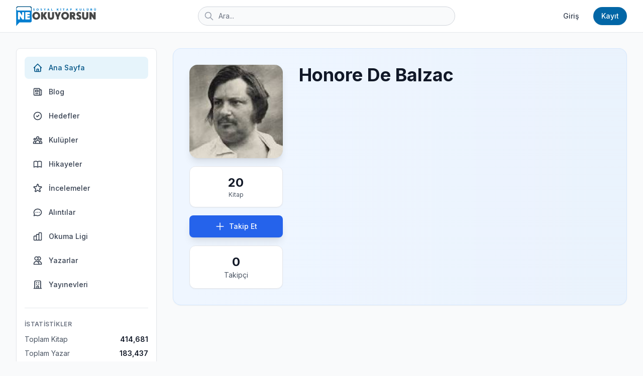

--- FILE ---
content_type: text/html; charset=UTF-8
request_url: https://neokuyorsun.com/kisi/honore-de-balzac
body_size: 13183
content:
<!DOCTYPE html>
<html lang="tr" class="h-full bg-gray-50">

<head>
    <meta charset="utf-8">
    <meta name="viewport" content="width=device-width, initial-scale=1">
    <meta name="csrf-token" content="W8Y77OQrIjV0amDs2OvO9CWyFv6fSJ749ZsErwCK">

            <title>Honore De Balzac - Kitapları ve Biyografisi | NeOkuyorsun</title>
    
        <!-- SEO Meta Tags -->
    <meta name="description" content="Honore De Balzac">
    <meta name="keywords" content="Honore De Balzac, yazar, kitap, Çakalların Başı Ferragus, Çakalların Başı Ferragus (Cep Boy) (Tam Metin), Kır Balosu (Cep Boy) (Tam Metin), Kır Balosu, Kan Davası">
    <link rel="canonical" href="https://neokuyorsun.com/kisi/honore-de-balzac">

    <!-- Open Graph / Facebook -->
    <meta property="og:type" content="profile">
    <meta property="og:url" content="https://neokuyorsun.com/kisi/honore-de-balzac">
    <meta property="og:title" content="Honore De Balzac - NeOkuyorsun">
    <meta property="og:description" content="Honore De Balzac hakkında bilgiler">
    <meta property="og:image" content="https://neokuyorsun.com/storage/uploads/authors/thumb-honore-de-balzac-1210.jpg">
    <meta property="og:image:width" content="400">
    <meta property="og:image:height" content="400">
    <meta property="og:site_name" content="NeOkuyorsun">
    <meta property="og:locale" content="tr_TR">
    <meta property="profile:first_name" content="Honore">
    <meta property="profile:last_name" content="De Balzac">

    <!-- Twitter Card -->
    <meta name="twitter:card" content="summary">
    <meta name="twitter:url" content="https://neokuyorsun.com/kisi/honore-de-balzac">
    <meta name="twitter:title" content="Honore De Balzac">
    <meta name="twitter:description" content="Honore De Balzac">
    <meta name="twitter:image" content="https://neokuyorsun.com/storage/uploads/authors/thumb-honore-de-balzac-1210.jpg">

    <!-- JSON-LD Schema -->
    <script type="application/ld+json">
        {
    "@context": "https://schema.org",
    "@type": "Person",
    "name": "Honore De Balzac",
    "image": "https://neokuyorsun.com/storage/uploads/authors/thumb-honore-de-balzac-1210.jpg",
    "url": "https://neokuyorsun.com/kisi/honore-de-balzac",
    "sameAs": [],
    "author": [
        {
            "@type": "Book",
            "name": "Çakalların Başı Ferragus",
            "url": "https://neokuyorsun.com/kitap/cakallarin-basi-ferragus"
        },
        {
            "@type": "Book",
            "name": "Çakalların Başı Ferragus (Cep Boy) (Tam Metin)",
            "url": "https://neokuyorsun.com/kitap/cakallarin-basi-ferragus-cep-boy-tam-metin"
        },
        {
            "@type": "Book",
            "name": "Kır Balosu (Cep Boy) (Tam Metin)",
            "url": "https://neokuyorsun.com/kitap/kir-balosu-cep-boy-tam-metin"
        },
        {
            "@type": "Book",
            "name": "Kır Balosu",
            "url": "https://neokuyorsun.com/kitap/kir-balosu"
        },
        {
            "@type": "Book",
            "name": "Kan Davası",
            "url": "https://neokuyorsun.com/kitap/kan-davasi-1"
        },
        {
            "@type": "Book",
            "name": "Kan Davası (Cep Boy) (Tam Metin)",
            "url": "https://neokuyorsun.com/kitap/kan-davasi-cep-boy-tam-metin"
        },
        {
            "@type": "Book",
            "name": "Goriot Baba (Ciltli, İplik Dikişli)",
            "url": "https://neokuyorsun.com/kitap/goriot-baba-ciltli-iplik-dikisli"
        },
        {
            "@type": "Book",
            "name": "Vadideki Zambak",
            "url": "https://neokuyorsun.com/kitap/vadideki-zambak-8"
        },
        {
            "@type": "Book",
            "name": "Vadideki Zambak",
            "url": "https://neokuyorsun.com/kitap/vadideki-zambak-7"
        },
        {
            "@type": "Book",
            "name": "Ateist Ayini",
            "url": "https://neokuyorsun.com/kitap/ateist-ayini"
        }
    ]
}
    </script>

    <!-- Favicon & Manifest -->
    <link rel="icon" type="image/png" sizes="32x32" href="/images/favicon-32x32.png">
    <link rel="icon" type="image/png" sizes="16x16" href="/images/favicon-16x16.png">
    <link rel="apple-touch-icon" sizes="180x180" href="/images/apple-touch-icon.png">
    <link rel="manifest" href="/site.webmanifest">
    <meta name="theme-color" content="#6366f1">

    <!-- Fonts -->
    <link rel="preconnect" href="https://fonts.googleapis.com">
    <link rel="preconnect" href="https://fonts.gstatic.com" crossorigin>
    <link href="https://fonts.googleapis.com/css2?family=Inter:wght@300;400;500;600;700;800&display=swap"
        rel="stylesheet">

    <!-- Tailwind CSS -->
    <script src="https://cdn.tailwindcss.com"></script>
    <script>
        tailwind.config = {
            theme: {
                extend: {
                    fontFamily: {
                        sans: ['Inter', 'sans-serif'],
                    },
                    colors: {
                        primary: {
                            50: '#e6f4fb',
                            100: '#cce9f7',
                            200: '#99d3ef',
                            300: '#66bde7',
                            400: '#33a7df',
                            500: '#027FD0',
                            600: '#0266a6',
                            700: '#015486',
                            800: '#014266',
                            900: '#003047',
                        },
                    }
                }
            }
        }
    </script>

    <!-- Google Analytics -->
    <script async src="https://www.googletagmanager.com/gtag/js?id=UA-7212502-1"></script>
    <script>
        window.dataLayer = window.dataLayer || [];
        function gtag() { dataLayer.push(arguments); }
        gtag('js', new Date());
        gtag('config', 'UA-7212502-1');
    </script>

    <!-- Google AdSense -->
            <script async src="https://pagead2.googlesyndication.com/pagead/js/adsbygoogle.js?client=ca-pub-8099420262145301"
                crossorigin="anonymous"></script>
    
    <!-- Custom Styles -->
    <style>
        [x-cloak] {
            display: none !important;
        }

        .book-card-3d {
            perspective: 1000px;
            transition: transform 0.3s ease;
        }

        .book-card-3d:hover {
            transform: translateY(-8px);
        }

        .book-cover {
            transform-style: preserve-3d;
            box-shadow:
                2px 0 6px rgba(0, 0, 0, 0.1),
                8px 0 12px rgba(0, 0, 0, 0.1),
                14px 0 18px rgba(0, 0, 0, 0.05);
        }

        .book-spine {
            position: absolute;
            left: 0;
            top: 0;
            width: 12px;
            height: 100%;
            background: linear-gradient(90deg, rgba(0, 0, 0, 0.2) 0%, rgba(0, 0, 0, 0.05) 100%);
            transform: translateX(-12px);
        }

        .fade-in {
            animation: fadeIn 0.5s ease-in;
        }

        @keyframes fadeIn {
            from {
                opacity: 0;
                transform: translateY(10px);
            }

            to {
                opacity: 1;
                transform: translateY(0);
            }
        }
    </style>

    <!-- jQuery -->
    <script src="https://code.jquery.com/jquery-3.7.1.min.js"></script>

    <!-- Alpine.js for interactivity -->
    <script defer src="https://cdn.jsdelivr.net/npm/alpinejs@3.x.x/dist/cdn.min.js"></script>

    <!-- SweetAlert2 -->
    <script src="https://cdn.jsdelivr.net/npm/sweetalert2@11"></script>

    <!-- Livewire Styles -->
    <!-- Livewire Styles --><style >[wire\:loading][wire\:loading], [wire\:loading\.delay][wire\:loading\.delay], [wire\:loading\.inline-block][wire\:loading\.inline-block], [wire\:loading\.inline][wire\:loading\.inline], [wire\:loading\.block][wire\:loading\.block], [wire\:loading\.flex][wire\:loading\.flex], [wire\:loading\.table][wire\:loading\.table], [wire\:loading\.grid][wire\:loading\.grid], [wire\:loading\.inline-flex][wire\:loading\.inline-flex] {display: none;}[wire\:loading\.delay\.none][wire\:loading\.delay\.none], [wire\:loading\.delay\.shortest][wire\:loading\.delay\.shortest], [wire\:loading\.delay\.shorter][wire\:loading\.delay\.shorter], [wire\:loading\.delay\.short][wire\:loading\.delay\.short], [wire\:loading\.delay\.default][wire\:loading\.delay\.default], [wire\:loading\.delay\.long][wire\:loading\.delay\.long], [wire\:loading\.delay\.longer][wire\:loading\.delay\.longer], [wire\:loading\.delay\.longest][wire\:loading\.delay\.longest] {display: none;}[wire\:offline][wire\:offline] {display: none;}[wire\:dirty]:not(textarea):not(input):not(select) {display: none;}:root {--livewire-progress-bar-color: #2299dd;}[x-cloak] {display: none !important;}[wire\:cloak] {display: none !important;}</style>

    
    <!-- X conversion tracking base code -->
    <script>
    !function(e,t,n,s,u,a){e.twq||(s=e.twq=function(){s.exe?s.exe.apply(s,arguments):s.queue.push(arguments);
    },s.version='1.1',s.queue=[],u=t.createElement(n),u.async=!0,u.src='https://static.ads-twitter.com/uwt.js',
    a=t.getElementsByTagName(n)[0],a.parentNode.insertBefore(u,a))}(window,document,'script');
    twq('config','qtf15');
    </script>
    <!-- End X conversion tracking base code -->
</head>

<body class="h-full antialiased">
    <div class="min-h-screen bg-gray-50">
        <!-- Top Navigation -->
        <nav class="bg-white border-b border-gray-200 fixed w-full z-50 top-0">
            <div class="max-w-7xl mx-auto px-4 sm:px-6 lg:px-8">
                <div class="flex justify-between h-16">
                    <!-- Logo -->
                    <div class="flex items-center">
                        <a href="/" class="flex-shrink-0 flex items-center">
                            <!-- Mobile: Icon only -->
                            <img src="/images/neokuyorsun-icon.png" alt="NeOkuyorsun" class="h-10 w-auto md:hidden">
                            <!-- Desktop: Full logo -->
                            <img src="/images/neokuyorsun-logo.png" alt="NeOkuyorsun" class="hidden md:block h-10 w-auto">
                        </a>
                    </div>

                    <!-- Search Bar -->
                    <div class="flex-1 flex items-center justify-center px-2 md:px-6 lg:px-8">
                        <div class="w-full max-w-lg">
                            <form action="/arama" method="get" class="relative" id="searchForm" onsubmit="showSearchLoading()">
                                <div class="absolute inset-y-0 left-0 pl-3 flex items-center pointer-events-none">
                                    <svg class="h-4 w-4 md:h-5 md:w-5 text-gray-400" fill="none" stroke="currentColor"
                                        viewBox="0 0 24 24">
                                        <path stroke-linecap="round" stroke-linejoin="round" stroke-width="2"
                                            d="M21 21l-6-6m2-5a7 7 0 11-14 0 7 7 0 0114 0z" />
                                    </svg>
                                </div>
                                <input type="search" name="query"
                                    class="block w-full pl-9 md:pl-10 pr-3 py-1.5 md:py-2 border border-gray-300 rounded-full text-xs md:text-sm leading-5 bg-gray-50 placeholder-gray-500 focus:outline-none focus:placeholder-gray-400 focus:ring-2 focus:ring-primary-500 focus:border-primary-500 transition"
                                    placeholder="Ara...">
                            </form>
                        </div>
                    </div>

                    <!-- Right Navigation -->
                    <div class="flex items-center space-x-2 md:space-x-4">
                                                    <a href="https://neokuyorsun.com/login"
                                class="text-gray-700 hover:text-primary-600 px-2 md:px-3 py-1.5 md:py-2 rounded-md text-xs md:text-sm font-medium transition">
                                Giriş
                            </a>
                            <a href="https://neokuyorsun.com/register"
                                class="bg-primary-600 text-white hover:bg-primary-700 px-3 md:px-4 py-1.5 md:py-2 rounded-full text-xs md:text-sm font-medium transition shadow-sm">
                                Kayıt
                            </a>
                                            </div>
                </div>
            </div>
        </nav>

        <!-- Main Content Area -->
        <div class="pt-16">
            <div class="max-w-7xl mx-auto px-4 sm:px-6 lg:px-8 py-8">
                <div class="grid grid-cols-1 lg:grid-cols-12 gap-8">
                    <!-- Left Sidebar -->
                    <aside class="hidden lg:block lg:col-span-3">
                        <div class="bg-white rounded-lg shadow-sm border border-gray-200 p-4 sticky top-24">
                            <nav class="space-y-1">
                                <a href="/"
                                    class="flex items-center px-4 py-3 text-sm font-medium rounded-lg text-primary-700 bg-primary-50 transition">
                                    <svg class="mr-3 h-5 w-5" fill="none" stroke="currentColor" viewBox="0 0 24 24">
                                        <path stroke-linecap="round" stroke-linejoin="round" stroke-width="2"
                                            d="M3 12l2-2m0 0l7-7 7 7M5 10v10a1 1 0 001 1h3m10-11l2 2m-2-2v10a1 1 0 01-1 1h-3m-6 0a1 1 0 001-1v-4a1 1 0 011-1h2a1 1 0 011 1v4a1 1 0 001 1m-6 0h6" />
                                    </svg>
                                    Ana Sayfa
                                </a>
                                <a href="https://neokuyorsun.com/blog"
                                    class="flex items-center px-4 py-3 text-sm font-medium rounded-lg text-gray-700 hover:bg-gray-50 transition">
                                    <svg class="mr-3 h-5 w-5" fill="none" stroke="currentColor" viewBox="0 0 24 24">
                                        <path stroke-linecap="round" stroke-linejoin="round" stroke-width="2"
                                            d="M19 20H5a2 2 0 01-2-2V6a2 2 0 012-2h10a2 2 0 012 2v1m2 13a2 2 0 01-2-2V7m2 13a2 2 0 002-2V9a2 2 0 00-2-2h-2m-4-3H9M7 16h6M7 8h6v4H7V8z" />
                                    </svg>
                                    Blog
                                </a>
                                <a href="https://neokuyorsun.com/okuma-hedefleri"
                                    class="flex items-center px-4 py-3 text-sm font-medium rounded-lg text-gray-700 hover:bg-gray-50 transition">
                                    <svg class="mr-3 h-5 w-5" fill="none" stroke="currentColor" viewBox="0 0 24 24">
                                        <path stroke-linecap="round" stroke-linejoin="round" stroke-width="2"
                                            d="M9 12l2 2 4-4m6 2a9 9 0 11-18 0 9 9 0 0118 0z" />
                                    </svg>
                                    Hedefler
                                </a>
                                <a href="https://neokuyorsun.com/kulupler"
                                    class="flex items-center px-4 py-3 text-sm font-medium rounded-lg text-gray-700 hover:bg-gray-50 transition">
                                    <svg class="mr-3 h-5 w-5" fill="none" stroke="currentColor" viewBox="0 0 24 24">
                                        <path stroke-linecap="round" stroke-linejoin="round" stroke-width="2"
                                            d="M17 20h5v-2a3 3 0 00-5.356-1.857M17 20H7m10 0v-2c0-.656-.126-1.283-.356-1.857M7 20H2v-2a3 3 0 015.356-1.857M7 20v-2c0-.656.126-1.283.356-1.857m0 0a5.002 5.002 0 019.288 0M15 7a3 3 0 11-6 0 3 3 0 016 0zm6 3a2 2 0 11-4 0 2 2 0 014 0zM7 10a2 2 0 11-4 0 2 2 0 014 0z" />
                                    </svg>
                                    Kulüpler
                                </a>
                                <a href="https://neokuyorsun.com/hikayeler"
                                    class="flex items-center px-4 py-3 text-sm font-medium rounded-lg text-gray-700 hover:bg-gray-50 transition">
                                    <svg class="mr-3 h-5 w-5" fill="none" stroke="currentColor" viewBox="0 0 24 24">
                                        <path stroke-linecap="round" stroke-linejoin="round" stroke-width="2"
                                            d="M12 6.253v13m0-13C10.832 5.477 9.246 5 7.5 5S4.168 5.477 3 6.253v13C4.168 18.477 5.754 18 7.5 18s3.332.477 4.5 1.253m0-13C13.168 5.477 14.754 5 16.5 5c1.747 0 3.332.477 4.5 1.253v13C19.832 18.477 18.247 18 16.5 18c-1.746 0-3.332.477-4.5 1.253" />
                                    </svg>
                                    Hikayeler
                                </a>
                                <a href="https://neokuyorsun.com/incelemeler"
                                    class="flex items-center px-4 py-3 text-sm font-medium rounded-lg text-gray-700 hover:bg-gray-50 transition">
                                    <svg class="mr-3 h-5 w-5" fill="none" stroke="currentColor" viewBox="0 0 24 24">
                                        <path stroke-linecap="round" stroke-linejoin="round" stroke-width="2"
                                            d="M11.049 2.927c.3-.921 1.603-.921 1.902 0l1.519 4.674a1 1 0 00.95.69h4.915c.969 0 1.371 1.24.588 1.81l-3.976 2.888a1 1 0 00-.363 1.118l1.518 4.674c.3.922-.755 1.688-1.538 1.118l-3.976-2.888a1 1 0 00-1.176 0l-3.976 2.888c-.783.57-1.838-.197-1.538-1.118l1.518-4.674a1 1 0 00-.363-1.118l-3.976-2.888c-.784-.57-.38-1.81.588-1.81h4.914a1 1 0 00.951-.69l1.519-4.674z" />
                                    </svg>
                                    İncelemeler
                                </a>
                                <a href="https://neokuyorsun.com/alintilar"
                                    class="flex items-center px-4 py-3 text-sm font-medium rounded-lg text-gray-700 hover:bg-gray-50 transition">
                                    <svg class="mr-3 h-5 w-5" fill="none" stroke="currentColor" viewBox="0 0 24 24">
                                        <path stroke-linecap="round" stroke-linejoin="round" stroke-width="2"
                                            d="M8 12h.01M12 12h.01M16 12h.01M21 12c0 4.418-4.03 8-9 8a9.863 9.863 0 01-4.255-.949L3 20l1.395-3.72C3.512 15.042 3 13.574 3 12c0-4.418 4.03-8 9-8s9 3.582 9 8z" />
                                    </svg>
                                    Alıntılar
                                </a>
                                <a href="https://neokuyorsun.com/okuma-ligi"
                                    class="flex items-center px-4 py-3 text-sm font-medium rounded-lg text-gray-700 hover:bg-gray-50 transition">
                                    <svg class="mr-3 h-5 w-5" fill="none" stroke="currentColor" viewBox="0 0 24 24">
                                        <path stroke-linecap="round" stroke-linejoin="round" stroke-width="2"
                                            d="M9 19v-6a2 2 0 00-2-2H5a2 2 0 00-2 2v6a2 2 0 002 2h2a2 2 0 002-2zm0 0V9a2 2 0 012-2h2a2 2 0 012 2v10m-6 0a2 2 0 002 2h2a2 2 0 002-2m0 0V5a2 2 0 012-2h2a2 2 0 012 2v14a2 2 0 01-2 2h-2a2 2 0 01-2-2z" />
                                    </svg>
                                    Okuma Ligi
                                </a>
                                <a href="/kisiler"
                                    class="flex items-center px-4 py-3 text-sm font-medium rounded-lg text-gray-700 hover:bg-gray-50 transition">
                                    <svg class="mr-3 h-5 w-5" fill="none" stroke="currentColor" viewBox="0 0 24 24">
                                        <path stroke-linecap="round" stroke-linejoin="round" stroke-width="2"
                                            d="M12 4.354a4 4 0 110 5.292M15 21H3v-1a6 6 0 0112 0v1zm0 0h6v-1a6 6 0 00-9-5.197M13 7a4 4 0 11-8 0 4 4 0 018 0z" />
                                    </svg>
                                    Yazarlar
                                </a>
                                <a href="/yayinevleri"
                                    class="flex items-center px-4 py-3 text-sm font-medium rounded-lg text-gray-700 hover:bg-gray-50 transition">
                                    <svg class="mr-3 h-5 w-5" fill="none" stroke="currentColor" viewBox="0 0 24 24">
                                        <path stroke-linecap="round" stroke-linejoin="round" stroke-width="2"
                                            d="M19 21V5a2 2 0 00-2-2H7a2 2 0 00-2 2v16m14 0h2m-2 0h-5m-9 0H3m2 0h5M9 7h1m-1 4h1m4-4h1m-1 4h1m-5 10v-5a1 1 0 011-1h2a1 1 0 011 1v5m-4 0h4" />
                                    </svg>
                                    Yayınevleri
                                </a>
                            </nav>

                            <!-- Stats -->
                            <div class="mt-6 pt-6 border-t border-gray-200">
                                <div class="text-xs font-semibold text-gray-500 uppercase tracking-wide mb-3">
                                    İstatistikler</div>
                                <div class="space-y-2">
                                    <div class="flex items-center justify-between text-sm">
                                        <span class="text-gray-600">Toplam Kitap</span>
                                        <span
                                            class="font-semibold text-gray-900">414,681</span>
                                    </div>
                                    <div class="flex items-center justify-between text-sm">
                                        <span class="text-gray-600">Toplam Yazar</span>
                                        <span
                                            class="font-semibold text-gray-900">183,437</span>
                                    </div>
                                    <div class="flex items-center justify-between text-sm">
                                        <span class="text-gray-600">Yayınevi</span>
                                        <span
                                            class="font-semibold text-gray-900">10,845</span>
                                    </div>
                                </div>
                            </div>
                        </div>
                    </aside>

                    <!-- Main Feed -->
                    <main class=" lg:col-span-9 ">
                        
<!-- Author Header -->
<div class="bg-gradient-to-r from-blue-50 to-blue-100/50 rounded-2xl shadow-sm border border-blue-200/50 p-8 mb-8 fade-in">
    <div class="grid grid-cols-1 lg:grid-cols-12 gap-8">
        <!-- Author Photo -->
        <div class="lg:col-span-3">
            <div class="sticky top-24">
                <div class="relative aspect-square overflow-hidden rounded-2xl shadow-lg bg-gradient-to-br from-blue-100 to-blue-200">
                                            <img src="https://neokuyorsun.com/storage/uploads/authors/thumb-honore-de-balzac-1210.jpg"
                             alt="Honore De Balzac"
                             class="w-full h-full object-cover transition-transform duration-500 hover:scale-105">
                                    </div>

                <!-- Book Count Badge -->
                <div class="mt-4">
                    <div class="bg-white rounded-xl p-4 shadow-sm border border-gray-200">
                        <div class="text-center">
                            <div class="text-2xl font-bold text-gray-900">20</div>
                            <div class="text-xs text-gray-600">Kitap</div>
                        </div>
                    </div>
                </div>

                <!-- Follow Button -->
                <div class="mt-4">
                                            <button onclick="location.href='https://neokuyorsun.com/login'"
                                class="w-full bg-blue-600 hover:bg-blue-700 text-white font-medium text-sm py-3 px-6 rounded-lg transition shadow-lg hover:shadow-xl transform hover:-translate-y-1 flex items-center justify-center space-x-2">
                            <svg class="w-5 h-5" fill="none" stroke="currentColor" viewBox="0 0 24 24">
                                <path stroke-linecap="round" stroke-linejoin="round" stroke-width="2" d="M12 4v16m8-8H4"/>
                            </svg>
                            <span>Takip Et</span>
                        </button>
                    
                    <div class="mt-4 text-center bg-white rounded-xl p-4 shadow-sm border border-gray-200">
                        <div class="text-2xl font-bold text-gray-900" id="followersCount">0</div>
                        <div class="text-sm text-gray-600">Takipçi</div>
                    </div>

                    
                    <!-- Followers List -->
                    
                    <!-- Report Button -->
                                    </div>

                            </div>
        </div>

        <!-- Author Info -->
        <div class="lg:col-span-9">
            <h1 class="text-4xl font-bold text-gray-900 mb-6">Honore De Balzac</h1>

            <!-- Biography -->
            
            <!-- Social Media -->
                    </div>
    </div>
</div>

<!-- AdSense - After Author Header -->
<div class="mb-8 fade-in">
    <div class="adsense-container my-6">
            <!-- AdSense Reklam -->
        <ins class="adsbygoogle"
             style="display:block"
             data-ad-client="ca-pub-8099420262145301"
             data-ad-slot=""
             data-ad-format="horizontal"
              data-full-width-responsive="true" ></ins>

            </div>
</div>

<!-- Author's Books -->
<div class="mb-10 fade-in" id="booksSection">
    <div class="flex items-center justify-between mb-6">
        <h2 class="text-2xl font-bold text-gray-900 flex items-center">
            <svg class="w-7 h-7 mr-2 text-blue-600" fill="none" stroke="currentColor" viewBox="0 0 24 24">
                <path stroke-linecap="round" stroke-linejoin="round" stroke-width="2" d="M12 6.253v13m0-13C10.832 5.477 9.246 5 7.5 5S4.168 5.477 3 6.253v13C4.168 18.477 5.754 18 7.5 18s3.332.477 4.5 1.253m0-13C13.168 5.477 14.754 5 16.5 5c1.747 0 3.332.477 4.5 1.253v13C19.832 18.477 18.247 18 16.5 18c-1.746 0-3.332.477-4.5 1.253"/>
            </svg>
            Honore De Balzac Kitapları
        </h2>
        <span class="text-sm text-gray-500" id="booksTotalCount">341 kitap</span>
    </div>

    <!-- Books Grid -->
    <div class="grid grid-cols-2 sm:grid-cols-3 md:grid-cols-4 lg:grid-cols-5 gap-4 mb-8" id="booksGrid">
                    <div class="book-card-3d group">
    <a href="/kitap/cakallarin-basi-ferragus" class="block">
        <div
            class="bg-white rounded-xl shadow-sm border border-gray-200 overflow-hidden hover:shadow-xl transition-all duration-300">
            <!-- Book Cover with 3D Effect -->
            <div class="relative overflow-hidden bg-gradient-to-br from-gray-50 to-gray-100" style="aspect-ratio: 2/3;">
                <div class="book-spine"></div>
                <img src="https://neokuyorsun.com/storage/uploads/books/thumb-nocover.jpg" alt="Çakalların Başı Ferragus"
                    class="book-cover w-full h-full object-cover transition-transform duration-300 group-hover:scale-105"
                    loading="lazy"
                    onerror="this.src='data:image/svg+xml,%3Csvg xmlns=\'http://www.w3.org/2000/svg\' width=\'200\' height=\'300\'%3E%3Crect fill=\'%23f3f4f6\' width=\'200\' height=\'300\'/%3E%3Ctext fill=\'%239ca3af\' font-family=\'Arial\' font-size=\'14\' x=\'50%25\' y=\'50%25\' text-anchor=\'middle\' dominant-baseline=\'middle\'%3ENo Cover%3C/text%3E%3C/svg%3E'">

                <!-- Hover Overlay -->
                <!-- Hover Overlay -->
                <div
                    class="absolute inset-0 bg-black/40 opacity-0 group-hover:opacity-100 transition-opacity duration-300 flex flex-col items-center justify-center gap-3">
                    <div
                        class="bg-white/90 p-3 rounded-full transform scale-75 group-hover:scale-100 transition-transform duration-300 shadow-lg">
                        <svg class="w-6 h-6 text-gray-900" fill="none" stroke="currentColor" viewBox="0 0 24 24">
                            <path stroke-linecap="round" stroke-linejoin="round" stroke-width="2"
                                d="M15 12a3 3 0 11-6 0 3 3 0 016 0z" />
                            <path stroke-linecap="round" stroke-linejoin="round" stroke-width="2"
                                d="M2.458 12C3.732 7.943 7.523 5 12 5c4.478 0 8.268 2.943 9.542 7-1.274 4.057-5.064 7-9.542 7-4.477 0-8.268-2.943-9.542-7z" />
                        </svg>
                    </div>

                                    </div>
            </div>

            <!-- Book Info -->
            <div class="p-4">
                <h3
                    class="font-semibold text-gray-900 text-sm mb-1 line-clamp-2 group-hover:text-primary-600 transition-colors">
                    Çakalların Başı Ferragus
                </h3>

                                    <p class="text-xs text-gray-600 mb-2 line-clamp-1">
                        Honore De Balzac, Esra Damla İpekçi, Necmi Murat Tangay
                    </p>
                
                                    <p class="text-xs text-gray-500 flex items-center">
                        <svg class="w-3 h-3 mr-1" fill="none" stroke="currentColor" viewBox="0 0 24 24">
                            <path stroke-linecap="round" stroke-linejoin="round" stroke-width="2"
                                d="M19 21V5a2 2 0 00-2-2H7a2 2 0 00-2 2v16m14 0h2m-2 0h-5m-9 0H3m2 0h5M9 7h1m-1 4h1m4-4h1m-1 4h1m-5 10v-5a1 1 0 011-1h2a1 1 0 011 1v5m-4 0h4" />
                        </svg>
                        KAPRA YAYINCILIK
                    </p>
                            </div>
        </div>
    </a>
</div>                    <div class="book-card-3d group">
    <a href="/kitap/cakallarin-basi-ferragus-cep-boy-tam-metin" class="block">
        <div
            class="bg-white rounded-xl shadow-sm border border-gray-200 overflow-hidden hover:shadow-xl transition-all duration-300">
            <!-- Book Cover with 3D Effect -->
            <div class="relative overflow-hidden bg-gradient-to-br from-gray-50 to-gray-100" style="aspect-ratio: 2/3;">
                <div class="book-spine"></div>
                <img src="https://neokuyorsun.com/storage/uploads/books/thumb-nocover.jpg" alt="Çakalların Başı Ferragus (Cep Boy) (Tam Metin)"
                    class="book-cover w-full h-full object-cover transition-transform duration-300 group-hover:scale-105"
                    loading="lazy"
                    onerror="this.src='data:image/svg+xml,%3Csvg xmlns=\'http://www.w3.org/2000/svg\' width=\'200\' height=\'300\'%3E%3Crect fill=\'%23f3f4f6\' width=\'200\' height=\'300\'/%3E%3Ctext fill=\'%239ca3af\' font-family=\'Arial\' font-size=\'14\' x=\'50%25\' y=\'50%25\' text-anchor=\'middle\' dominant-baseline=\'middle\'%3ENo Cover%3C/text%3E%3C/svg%3E'">

                <!-- Hover Overlay -->
                <!-- Hover Overlay -->
                <div
                    class="absolute inset-0 bg-black/40 opacity-0 group-hover:opacity-100 transition-opacity duration-300 flex flex-col items-center justify-center gap-3">
                    <div
                        class="bg-white/90 p-3 rounded-full transform scale-75 group-hover:scale-100 transition-transform duration-300 shadow-lg">
                        <svg class="w-6 h-6 text-gray-900" fill="none" stroke="currentColor" viewBox="0 0 24 24">
                            <path stroke-linecap="round" stroke-linejoin="round" stroke-width="2"
                                d="M15 12a3 3 0 11-6 0 3 3 0 016 0z" />
                            <path stroke-linecap="round" stroke-linejoin="round" stroke-width="2"
                                d="M2.458 12C3.732 7.943 7.523 5 12 5c4.478 0 8.268 2.943 9.542 7-1.274 4.057-5.064 7-9.542 7-4.477 0-8.268-2.943-9.542-7z" />
                        </svg>
                    </div>

                                    </div>
            </div>

            <!-- Book Info -->
            <div class="p-4">
                <h3
                    class="font-semibold text-gray-900 text-sm mb-1 line-clamp-2 group-hover:text-primary-600 transition-colors">
                    Çakalların Başı Ferragus (Cep Boy) (Tam Metin)
                </h3>

                                    <p class="text-xs text-gray-600 mb-2 line-clamp-1">
                        Honore De Balzac, Esra Damla İpekçi, Necmi Murat Tangay
                    </p>
                
                                    <p class="text-xs text-gray-500 flex items-center">
                        <svg class="w-3 h-3 mr-1" fill="none" stroke="currentColor" viewBox="0 0 24 24">
                            <path stroke-linecap="round" stroke-linejoin="round" stroke-width="2"
                                d="M19 21V5a2 2 0 00-2-2H7a2 2 0 00-2 2v16m14 0h2m-2 0h-5m-9 0H3m2 0h5M9 7h1m-1 4h1m4-4h1m-1 4h1m-5 10v-5a1 1 0 011-1h2a1 1 0 011 1v5m-4 0h4" />
                        </svg>
                        Karbon Kitaplar
                    </p>
                            </div>
        </div>
    </a>
</div>                    <div class="book-card-3d group">
    <a href="/kitap/kir-balosu-cep-boy-tam-metin" class="block">
        <div
            class="bg-white rounded-xl shadow-sm border border-gray-200 overflow-hidden hover:shadow-xl transition-all duration-300">
            <!-- Book Cover with 3D Effect -->
            <div class="relative overflow-hidden bg-gradient-to-br from-gray-50 to-gray-100" style="aspect-ratio: 2/3;">
                <div class="book-spine"></div>
                <img src="https://neokuyorsun.com/storage/uploads/books/thumb-nocover.jpg" alt="Kır Balosu (Cep Boy) (Tam Metin)"
                    class="book-cover w-full h-full object-cover transition-transform duration-300 group-hover:scale-105"
                    loading="lazy"
                    onerror="this.src='data:image/svg+xml,%3Csvg xmlns=\'http://www.w3.org/2000/svg\' width=\'200\' height=\'300\'%3E%3Crect fill=\'%23f3f4f6\' width=\'200\' height=\'300\'/%3E%3Ctext fill=\'%239ca3af\' font-family=\'Arial\' font-size=\'14\' x=\'50%25\' y=\'50%25\' text-anchor=\'middle\' dominant-baseline=\'middle\'%3ENo Cover%3C/text%3E%3C/svg%3E'">

                <!-- Hover Overlay -->
                <!-- Hover Overlay -->
                <div
                    class="absolute inset-0 bg-black/40 opacity-0 group-hover:opacity-100 transition-opacity duration-300 flex flex-col items-center justify-center gap-3">
                    <div
                        class="bg-white/90 p-3 rounded-full transform scale-75 group-hover:scale-100 transition-transform duration-300 shadow-lg">
                        <svg class="w-6 h-6 text-gray-900" fill="none" stroke="currentColor" viewBox="0 0 24 24">
                            <path stroke-linecap="round" stroke-linejoin="round" stroke-width="2"
                                d="M15 12a3 3 0 11-6 0 3 3 0 016 0z" />
                            <path stroke-linecap="round" stroke-linejoin="round" stroke-width="2"
                                d="M2.458 12C3.732 7.943 7.523 5 12 5c4.478 0 8.268 2.943 9.542 7-1.274 4.057-5.064 7-9.542 7-4.477 0-8.268-2.943-9.542-7z" />
                        </svg>
                    </div>

                                    </div>
            </div>

            <!-- Book Info -->
            <div class="p-4">
                <h3
                    class="font-semibold text-gray-900 text-sm mb-1 line-clamp-2 group-hover:text-primary-600 transition-colors">
                    Kır Balosu (Cep Boy) (Tam Metin)
                </h3>

                                    <p class="text-xs text-gray-600 mb-2 line-clamp-1">
                        Honore De Balzac, Esra Damla İpekçi, Merve Korkmaz
                    </p>
                
                                    <p class="text-xs text-gray-500 flex items-center">
                        <svg class="w-3 h-3 mr-1" fill="none" stroke="currentColor" viewBox="0 0 24 24">
                            <path stroke-linecap="round" stroke-linejoin="round" stroke-width="2"
                                d="M19 21V5a2 2 0 00-2-2H7a2 2 0 00-2 2v16m14 0h2m-2 0h-5m-9 0H3m2 0h5M9 7h1m-1 4h1m4-4h1m-1 4h1m-5 10v-5a1 1 0 011-1h2a1 1 0 011 1v5m-4 0h4" />
                        </svg>
                        Karbon Kitaplar
                    </p>
                            </div>
        </div>
    </a>
</div>                    <div class="book-card-3d group">
    <a href="/kitap/kir-balosu" class="block">
        <div
            class="bg-white rounded-xl shadow-sm border border-gray-200 overflow-hidden hover:shadow-xl transition-all duration-300">
            <!-- Book Cover with 3D Effect -->
            <div class="relative overflow-hidden bg-gradient-to-br from-gray-50 to-gray-100" style="aspect-ratio: 2/3;">
                <div class="book-spine"></div>
                <img src="https://neokuyorsun.com/storage/uploads/books/thumb-nocover.jpg" alt="Kır Balosu"
                    class="book-cover w-full h-full object-cover transition-transform duration-300 group-hover:scale-105"
                    loading="lazy"
                    onerror="this.src='data:image/svg+xml,%3Csvg xmlns=\'http://www.w3.org/2000/svg\' width=\'200\' height=\'300\'%3E%3Crect fill=\'%23f3f4f6\' width=\'200\' height=\'300\'/%3E%3Ctext fill=\'%239ca3af\' font-family=\'Arial\' font-size=\'14\' x=\'50%25\' y=\'50%25\' text-anchor=\'middle\' dominant-baseline=\'middle\'%3ENo Cover%3C/text%3E%3C/svg%3E'">

                <!-- Hover Overlay -->
                <!-- Hover Overlay -->
                <div
                    class="absolute inset-0 bg-black/40 opacity-0 group-hover:opacity-100 transition-opacity duration-300 flex flex-col items-center justify-center gap-3">
                    <div
                        class="bg-white/90 p-3 rounded-full transform scale-75 group-hover:scale-100 transition-transform duration-300 shadow-lg">
                        <svg class="w-6 h-6 text-gray-900" fill="none" stroke="currentColor" viewBox="0 0 24 24">
                            <path stroke-linecap="round" stroke-linejoin="round" stroke-width="2"
                                d="M15 12a3 3 0 11-6 0 3 3 0 016 0z" />
                            <path stroke-linecap="round" stroke-linejoin="round" stroke-width="2"
                                d="M2.458 12C3.732 7.943 7.523 5 12 5c4.478 0 8.268 2.943 9.542 7-1.274 4.057-5.064 7-9.542 7-4.477 0-8.268-2.943-9.542-7z" />
                        </svg>
                    </div>

                                    </div>
            </div>

            <!-- Book Info -->
            <div class="p-4">
                <h3
                    class="font-semibold text-gray-900 text-sm mb-1 line-clamp-2 group-hover:text-primary-600 transition-colors">
                    Kır Balosu
                </h3>

                                    <p class="text-xs text-gray-600 mb-2 line-clamp-1">
                        Honore De Balzac, Esra Damla İpekçi, Merve Korkmaz
                    </p>
                
                                    <p class="text-xs text-gray-500 flex items-center">
                        <svg class="w-3 h-3 mr-1" fill="none" stroke="currentColor" viewBox="0 0 24 24">
                            <path stroke-linecap="round" stroke-linejoin="round" stroke-width="2"
                                d="M19 21V5a2 2 0 00-2-2H7a2 2 0 00-2 2v16m14 0h2m-2 0h-5m-9 0H3m2 0h5M9 7h1m-1 4h1m4-4h1m-1 4h1m-5 10v-5a1 1 0 011-1h2a1 1 0 011 1v5m-4 0h4" />
                        </svg>
                        KAPRA YAYINCILIK
                    </p>
                            </div>
        </div>
    </a>
</div>                    <div class="book-card-3d group">
    <a href="/kitap/kan-davasi-1" class="block">
        <div
            class="bg-white rounded-xl shadow-sm border border-gray-200 overflow-hidden hover:shadow-xl transition-all duration-300">
            <!-- Book Cover with 3D Effect -->
            <div class="relative overflow-hidden bg-gradient-to-br from-gray-50 to-gray-100" style="aspect-ratio: 2/3;">
                <div class="book-spine"></div>
                <img src="https://neokuyorsun.com/storage/uploads/books/thumb-nocover.jpg" alt="Kan Davası"
                    class="book-cover w-full h-full object-cover transition-transform duration-300 group-hover:scale-105"
                    loading="lazy"
                    onerror="this.src='data:image/svg+xml,%3Csvg xmlns=\'http://www.w3.org/2000/svg\' width=\'200\' height=\'300\'%3E%3Crect fill=\'%23f3f4f6\' width=\'200\' height=\'300\'/%3E%3Ctext fill=\'%239ca3af\' font-family=\'Arial\' font-size=\'14\' x=\'50%25\' y=\'50%25\' text-anchor=\'middle\' dominant-baseline=\'middle\'%3ENo Cover%3C/text%3E%3C/svg%3E'">

                <!-- Hover Overlay -->
                <!-- Hover Overlay -->
                <div
                    class="absolute inset-0 bg-black/40 opacity-0 group-hover:opacity-100 transition-opacity duration-300 flex flex-col items-center justify-center gap-3">
                    <div
                        class="bg-white/90 p-3 rounded-full transform scale-75 group-hover:scale-100 transition-transform duration-300 shadow-lg">
                        <svg class="w-6 h-6 text-gray-900" fill="none" stroke="currentColor" viewBox="0 0 24 24">
                            <path stroke-linecap="round" stroke-linejoin="round" stroke-width="2"
                                d="M15 12a3 3 0 11-6 0 3 3 0 016 0z" />
                            <path stroke-linecap="round" stroke-linejoin="round" stroke-width="2"
                                d="M2.458 12C3.732 7.943 7.523 5 12 5c4.478 0 8.268 2.943 9.542 7-1.274 4.057-5.064 7-9.542 7-4.477 0-8.268-2.943-9.542-7z" />
                        </svg>
                    </div>

                                    </div>
            </div>

            <!-- Book Info -->
            <div class="p-4">
                <h3
                    class="font-semibold text-gray-900 text-sm mb-1 line-clamp-2 group-hover:text-primary-600 transition-colors">
                    Kan Davası
                </h3>

                                    <p class="text-xs text-gray-600 mb-2 line-clamp-1">
                        Honore De Balzac, Esra Damla İpekçi, Hikmet Kazel
                    </p>
                
                                    <p class="text-xs text-gray-500 flex items-center">
                        <svg class="w-3 h-3 mr-1" fill="none" stroke="currentColor" viewBox="0 0 24 24">
                            <path stroke-linecap="round" stroke-linejoin="round" stroke-width="2"
                                d="M19 21V5a2 2 0 00-2-2H7a2 2 0 00-2 2v16m14 0h2m-2 0h-5m-9 0H3m2 0h5M9 7h1m-1 4h1m4-4h1m-1 4h1m-5 10v-5a1 1 0 011-1h2a1 1 0 011 1v5m-4 0h4" />
                        </svg>
                        KAPRA YAYINCILIK
                    </p>
                            </div>
        </div>
    </a>
</div>                    <div class="book-card-3d group">
    <a href="/kitap/kan-davasi-cep-boy-tam-metin" class="block">
        <div
            class="bg-white rounded-xl shadow-sm border border-gray-200 overflow-hidden hover:shadow-xl transition-all duration-300">
            <!-- Book Cover with 3D Effect -->
            <div class="relative overflow-hidden bg-gradient-to-br from-gray-50 to-gray-100" style="aspect-ratio: 2/3;">
                <div class="book-spine"></div>
                <img src="https://neokuyorsun.com/storage/uploads/books/thumb-nocover.jpg" alt="Kan Davası (Cep Boy) (Tam Metin)"
                    class="book-cover w-full h-full object-cover transition-transform duration-300 group-hover:scale-105"
                    loading="lazy"
                    onerror="this.src='data:image/svg+xml,%3Csvg xmlns=\'http://www.w3.org/2000/svg\' width=\'200\' height=\'300\'%3E%3Crect fill=\'%23f3f4f6\' width=\'200\' height=\'300\'/%3E%3Ctext fill=\'%239ca3af\' font-family=\'Arial\' font-size=\'14\' x=\'50%25\' y=\'50%25\' text-anchor=\'middle\' dominant-baseline=\'middle\'%3ENo Cover%3C/text%3E%3C/svg%3E'">

                <!-- Hover Overlay -->
                <!-- Hover Overlay -->
                <div
                    class="absolute inset-0 bg-black/40 opacity-0 group-hover:opacity-100 transition-opacity duration-300 flex flex-col items-center justify-center gap-3">
                    <div
                        class="bg-white/90 p-3 rounded-full transform scale-75 group-hover:scale-100 transition-transform duration-300 shadow-lg">
                        <svg class="w-6 h-6 text-gray-900" fill="none" stroke="currentColor" viewBox="0 0 24 24">
                            <path stroke-linecap="round" stroke-linejoin="round" stroke-width="2"
                                d="M15 12a3 3 0 11-6 0 3 3 0 016 0z" />
                            <path stroke-linecap="round" stroke-linejoin="round" stroke-width="2"
                                d="M2.458 12C3.732 7.943 7.523 5 12 5c4.478 0 8.268 2.943 9.542 7-1.274 4.057-5.064 7-9.542 7-4.477 0-8.268-2.943-9.542-7z" />
                        </svg>
                    </div>

                                    </div>
            </div>

            <!-- Book Info -->
            <div class="p-4">
                <h3
                    class="font-semibold text-gray-900 text-sm mb-1 line-clamp-2 group-hover:text-primary-600 transition-colors">
                    Kan Davası (Cep Boy) (Tam Metin)
                </h3>

                                    <p class="text-xs text-gray-600 mb-2 line-clamp-1">
                        Honore De Balzac, Esra Damla İpekçi, Hikmet Kazel
                    </p>
                
                                    <p class="text-xs text-gray-500 flex items-center">
                        <svg class="w-3 h-3 mr-1" fill="none" stroke="currentColor" viewBox="0 0 24 24">
                            <path stroke-linecap="round" stroke-linejoin="round" stroke-width="2"
                                d="M19 21V5a2 2 0 00-2-2H7a2 2 0 00-2 2v16m14 0h2m-2 0h-5m-9 0H3m2 0h5M9 7h1m-1 4h1m4-4h1m-1 4h1m-5 10v-5a1 1 0 011-1h2a1 1 0 011 1v5m-4 0h4" />
                        </svg>
                        Karbon Kitaplar
                    </p>
                            </div>
        </div>
    </a>
</div>                    <div class="book-card-3d group">
    <a href="/kitap/goriot-baba-ciltli-iplik-dikisli" class="block">
        <div
            class="bg-white rounded-xl shadow-sm border border-gray-200 overflow-hidden hover:shadow-xl transition-all duration-300">
            <!-- Book Cover with 3D Effect -->
            <div class="relative overflow-hidden bg-gradient-to-br from-gray-50 to-gray-100" style="aspect-ratio: 2/3;">
                <div class="book-spine"></div>
                <img src="https://neokuyorsun.com/storage/uploads/books/thumb-nocover.jpg" alt="Goriot Baba (Ciltli, İplik Dikişli)"
                    class="book-cover w-full h-full object-cover transition-transform duration-300 group-hover:scale-105"
                    loading="lazy"
                    onerror="this.src='data:image/svg+xml,%3Csvg xmlns=\'http://www.w3.org/2000/svg\' width=\'200\' height=\'300\'%3E%3Crect fill=\'%23f3f4f6\' width=\'200\' height=\'300\'/%3E%3Ctext fill=\'%239ca3af\' font-family=\'Arial\' font-size=\'14\' x=\'50%25\' y=\'50%25\' text-anchor=\'middle\' dominant-baseline=\'middle\'%3ENo Cover%3C/text%3E%3C/svg%3E'">

                <!-- Hover Overlay -->
                <!-- Hover Overlay -->
                <div
                    class="absolute inset-0 bg-black/40 opacity-0 group-hover:opacity-100 transition-opacity duration-300 flex flex-col items-center justify-center gap-3">
                    <div
                        class="bg-white/90 p-3 rounded-full transform scale-75 group-hover:scale-100 transition-transform duration-300 shadow-lg">
                        <svg class="w-6 h-6 text-gray-900" fill="none" stroke="currentColor" viewBox="0 0 24 24">
                            <path stroke-linecap="round" stroke-linejoin="round" stroke-width="2"
                                d="M15 12a3 3 0 11-6 0 3 3 0 016 0z" />
                            <path stroke-linecap="round" stroke-linejoin="round" stroke-width="2"
                                d="M2.458 12C3.732 7.943 7.523 5 12 5c4.478 0 8.268 2.943 9.542 7-1.274 4.057-5.064 7-9.542 7-4.477 0-8.268-2.943-9.542-7z" />
                        </svg>
                    </div>

                                    </div>
            </div>

            <!-- Book Info -->
            <div class="p-4">
                <h3
                    class="font-semibold text-gray-900 text-sm mb-1 line-clamp-2 group-hover:text-primary-600 transition-colors">
                    Goriot Baba (Ciltli, İplik Dikişli)
                </h3>

                                    <p class="text-xs text-gray-600 mb-2 line-clamp-1">
                        Honore De Balzac, Mehmet Can Uğur
                    </p>
                
                                    <p class="text-xs text-gray-500 flex items-center">
                        <svg class="w-3 h-3 mr-1" fill="none" stroke="currentColor" viewBox="0 0 24 24">
                            <path stroke-linecap="round" stroke-linejoin="round" stroke-width="2"
                                d="M19 21V5a2 2 0 00-2-2H7a2 2 0 00-2 2v16m14 0h2m-2 0h-5m-9 0H3m2 0h5M9 7h1m-1 4h1m4-4h1m-1 4h1m-5 10v-5a1 1 0 011-1h2a1 1 0 011 1v5m-4 0h4" />
                        </svg>
                        KAPRA YAYINCILIK
                    </p>
                            </div>
        </div>
    </a>
</div>                    <div class="book-card-3d group">
    <a href="/kitap/vadideki-zambak-8" class="block">
        <div
            class="bg-white rounded-xl shadow-sm border border-gray-200 overflow-hidden hover:shadow-xl transition-all duration-300">
            <!-- Book Cover with 3D Effect -->
            <div class="relative overflow-hidden bg-gradient-to-br from-gray-50 to-gray-100" style="aspect-ratio: 2/3;">
                <div class="book-spine"></div>
                <img src="https://neokuyorsun.com/storage/uploads/books/thumb-nocover.jpg" alt="Vadideki Zambak"
                    class="book-cover w-full h-full object-cover transition-transform duration-300 group-hover:scale-105"
                    loading="lazy"
                    onerror="this.src='data:image/svg+xml,%3Csvg xmlns=\'http://www.w3.org/2000/svg\' width=\'200\' height=\'300\'%3E%3Crect fill=\'%23f3f4f6\' width=\'200\' height=\'300\'/%3E%3Ctext fill=\'%239ca3af\' font-family=\'Arial\' font-size=\'14\' x=\'50%25\' y=\'50%25\' text-anchor=\'middle\' dominant-baseline=\'middle\'%3ENo Cover%3C/text%3E%3C/svg%3E'">

                <!-- Hover Overlay -->
                <!-- Hover Overlay -->
                <div
                    class="absolute inset-0 bg-black/40 opacity-0 group-hover:opacity-100 transition-opacity duration-300 flex flex-col items-center justify-center gap-3">
                    <div
                        class="bg-white/90 p-3 rounded-full transform scale-75 group-hover:scale-100 transition-transform duration-300 shadow-lg">
                        <svg class="w-6 h-6 text-gray-900" fill="none" stroke="currentColor" viewBox="0 0 24 24">
                            <path stroke-linecap="round" stroke-linejoin="round" stroke-width="2"
                                d="M15 12a3 3 0 11-6 0 3 3 0 016 0z" />
                            <path stroke-linecap="round" stroke-linejoin="round" stroke-width="2"
                                d="M2.458 12C3.732 7.943 7.523 5 12 5c4.478 0 8.268 2.943 9.542 7-1.274 4.057-5.064 7-9.542 7-4.477 0-8.268-2.943-9.542-7z" />
                        </svg>
                    </div>

                                    </div>
            </div>

            <!-- Book Info -->
            <div class="p-4">
                <h3
                    class="font-semibold text-gray-900 text-sm mb-1 line-clamp-2 group-hover:text-primary-600 transition-colors">
                    Vadideki Zambak
                </h3>

                                    <p class="text-xs text-gray-600 mb-2 line-clamp-1">
                        Honore De Balzac, Esra Damla İpekçi, Sonat Kaya
                    </p>
                
                                    <p class="text-xs text-gray-500 flex items-center">
                        <svg class="w-3 h-3 mr-1" fill="none" stroke="currentColor" viewBox="0 0 24 24">
                            <path stroke-linecap="round" stroke-linejoin="round" stroke-width="2"
                                d="M19 21V5a2 2 0 00-2-2H7a2 2 0 00-2 2v16m14 0h2m-2 0h-5m-9 0H3m2 0h5M9 7h1m-1 4h1m4-4h1m-1 4h1m-5 10v-5a1 1 0 011-1h2a1 1 0 011 1v5m-4 0h4" />
                        </svg>
                        KAPRA YAYINCILIK
                    </p>
                            </div>
        </div>
    </a>
</div>                    <div class="book-card-3d group">
    <a href="/kitap/vadideki-zambak-7" class="block">
        <div
            class="bg-white rounded-xl shadow-sm border border-gray-200 overflow-hidden hover:shadow-xl transition-all duration-300">
            <!-- Book Cover with 3D Effect -->
            <div class="relative overflow-hidden bg-gradient-to-br from-gray-50 to-gray-100" style="aspect-ratio: 2/3;">
                <div class="book-spine"></div>
                <img src="https://neokuyorsun.com/storage/uploads/books/vadideki-zambak.jpg" alt="Vadideki Zambak"
                    class="book-cover w-full h-full object-cover transition-transform duration-300 group-hover:scale-105"
                    loading="lazy"
                    onerror="this.src='data:image/svg+xml,%3Csvg xmlns=\'http://www.w3.org/2000/svg\' width=\'200\' height=\'300\'%3E%3Crect fill=\'%23f3f4f6\' width=\'200\' height=\'300\'/%3E%3Ctext fill=\'%239ca3af\' font-family=\'Arial\' font-size=\'14\' x=\'50%25\' y=\'50%25\' text-anchor=\'middle\' dominant-baseline=\'middle\'%3ENo Cover%3C/text%3E%3C/svg%3E'">

                <!-- Hover Overlay -->
                <!-- Hover Overlay -->
                <div
                    class="absolute inset-0 bg-black/40 opacity-0 group-hover:opacity-100 transition-opacity duration-300 flex flex-col items-center justify-center gap-3">
                    <div
                        class="bg-white/90 p-3 rounded-full transform scale-75 group-hover:scale-100 transition-transform duration-300 shadow-lg">
                        <svg class="w-6 h-6 text-gray-900" fill="none" stroke="currentColor" viewBox="0 0 24 24">
                            <path stroke-linecap="round" stroke-linejoin="round" stroke-width="2"
                                d="M15 12a3 3 0 11-6 0 3 3 0 016 0z" />
                            <path stroke-linecap="round" stroke-linejoin="round" stroke-width="2"
                                d="M2.458 12C3.732 7.943 7.523 5 12 5c4.478 0 8.268 2.943 9.542 7-1.274 4.057-5.064 7-9.542 7-4.477 0-8.268-2.943-9.542-7z" />
                        </svg>
                    </div>

                                    </div>
            </div>

            <!-- Book Info -->
            <div class="p-4">
                <h3
                    class="font-semibold text-gray-900 text-sm mb-1 line-clamp-2 group-hover:text-primary-600 transition-colors">
                    Vadideki Zambak
                </h3>

                                    <p class="text-xs text-gray-600 mb-2 line-clamp-1">
                        Honore De Balzac
                    </p>
                
                                    <p class="text-xs text-gray-500 flex items-center">
                        <svg class="w-3 h-3 mr-1" fill="none" stroke="currentColor" viewBox="0 0 24 24">
                            <path stroke-linecap="round" stroke-linejoin="round" stroke-width="2"
                                d="M19 21V5a2 2 0 00-2-2H7a2 2 0 00-2 2v16m14 0h2m-2 0h-5m-9 0H3m2 0h5M9 7h1m-1 4h1m4-4h1m-1 4h1m-5 10v-5a1 1 0 011-1h2a1 1 0 011 1v5m-4 0h4" />
                        </svg>
                        BAŞLIK YAYIN GRUBU
                    </p>
                            </div>
        </div>
    </a>
</div>                    <div class="book-card-3d group">
    <a href="/kitap/ateist-ayini" class="block">
        <div
            class="bg-white rounded-xl shadow-sm border border-gray-200 overflow-hidden hover:shadow-xl transition-all duration-300">
            <!-- Book Cover with 3D Effect -->
            <div class="relative overflow-hidden bg-gradient-to-br from-gray-50 to-gray-100" style="aspect-ratio: 2/3;">
                <div class="book-spine"></div>
                <img src="https://neokuyorsun.com/storage/uploads/books/thumb-nocover.jpg" alt="Ateist Ayini"
                    class="book-cover w-full h-full object-cover transition-transform duration-300 group-hover:scale-105"
                    loading="lazy"
                    onerror="this.src='data:image/svg+xml,%3Csvg xmlns=\'http://www.w3.org/2000/svg\' width=\'200\' height=\'300\'%3E%3Crect fill=\'%23f3f4f6\' width=\'200\' height=\'300\'/%3E%3Ctext fill=\'%239ca3af\' font-family=\'Arial\' font-size=\'14\' x=\'50%25\' y=\'50%25\' text-anchor=\'middle\' dominant-baseline=\'middle\'%3ENo Cover%3C/text%3E%3C/svg%3E'">

                <!-- Hover Overlay -->
                <!-- Hover Overlay -->
                <div
                    class="absolute inset-0 bg-black/40 opacity-0 group-hover:opacity-100 transition-opacity duration-300 flex flex-col items-center justify-center gap-3">
                    <div
                        class="bg-white/90 p-3 rounded-full transform scale-75 group-hover:scale-100 transition-transform duration-300 shadow-lg">
                        <svg class="w-6 h-6 text-gray-900" fill="none" stroke="currentColor" viewBox="0 0 24 24">
                            <path stroke-linecap="round" stroke-linejoin="round" stroke-width="2"
                                d="M15 12a3 3 0 11-6 0 3 3 0 016 0z" />
                            <path stroke-linecap="round" stroke-linejoin="round" stroke-width="2"
                                d="M2.458 12C3.732 7.943 7.523 5 12 5c4.478 0 8.268 2.943 9.542 7-1.274 4.057-5.064 7-9.542 7-4.477 0-8.268-2.943-9.542-7z" />
                        </svg>
                    </div>

                                    </div>
            </div>

            <!-- Book Info -->
            <div class="p-4">
                <h3
                    class="font-semibold text-gray-900 text-sm mb-1 line-clamp-2 group-hover:text-primary-600 transition-colors">
                    Ateist Ayini
                </h3>

                                    <p class="text-xs text-gray-600 mb-2 line-clamp-1">
                        Honore De Balzac, Esra Damla İpekçi, Yağmur Alev
                    </p>
                
                                    <p class="text-xs text-gray-500 flex items-center">
                        <svg class="w-3 h-3 mr-1" fill="none" stroke="currentColor" viewBox="0 0 24 24">
                            <path stroke-linecap="round" stroke-linejoin="round" stroke-width="2"
                                d="M19 21V5a2 2 0 00-2-2H7a2 2 0 00-2 2v16m14 0h2m-2 0h-5m-9 0H3m2 0h5M9 7h1m-1 4h1m4-4h1m-1 4h1m-5 10v-5a1 1 0 011-1h2a1 1 0 011 1v5m-4 0h4" />
                        </svg>
                        KAPRA YAYINCILIK
                    </p>
                            </div>
        </div>
    </a>
</div>                    <div class="book-card-3d group">
    <a href="/kitap/ateist-ayini-cep-boy-tam-metin" class="block">
        <div
            class="bg-white rounded-xl shadow-sm border border-gray-200 overflow-hidden hover:shadow-xl transition-all duration-300">
            <!-- Book Cover with 3D Effect -->
            <div class="relative overflow-hidden bg-gradient-to-br from-gray-50 to-gray-100" style="aspect-ratio: 2/3;">
                <div class="book-spine"></div>
                <img src="https://neokuyorsun.com/storage/uploads/books/thumb-nocover.jpg" alt="Ateist Ayini (Cep Boy) (Tam Metin)"
                    class="book-cover w-full h-full object-cover transition-transform duration-300 group-hover:scale-105"
                    loading="lazy"
                    onerror="this.src='data:image/svg+xml,%3Csvg xmlns=\'http://www.w3.org/2000/svg\' width=\'200\' height=\'300\'%3E%3Crect fill=\'%23f3f4f6\' width=\'200\' height=\'300\'/%3E%3Ctext fill=\'%239ca3af\' font-family=\'Arial\' font-size=\'14\' x=\'50%25\' y=\'50%25\' text-anchor=\'middle\' dominant-baseline=\'middle\'%3ENo Cover%3C/text%3E%3C/svg%3E'">

                <!-- Hover Overlay -->
                <!-- Hover Overlay -->
                <div
                    class="absolute inset-0 bg-black/40 opacity-0 group-hover:opacity-100 transition-opacity duration-300 flex flex-col items-center justify-center gap-3">
                    <div
                        class="bg-white/90 p-3 rounded-full transform scale-75 group-hover:scale-100 transition-transform duration-300 shadow-lg">
                        <svg class="w-6 h-6 text-gray-900" fill="none" stroke="currentColor" viewBox="0 0 24 24">
                            <path stroke-linecap="round" stroke-linejoin="round" stroke-width="2"
                                d="M15 12a3 3 0 11-6 0 3 3 0 016 0z" />
                            <path stroke-linecap="round" stroke-linejoin="round" stroke-width="2"
                                d="M2.458 12C3.732 7.943 7.523 5 12 5c4.478 0 8.268 2.943 9.542 7-1.274 4.057-5.064 7-9.542 7-4.477 0-8.268-2.943-9.542-7z" />
                        </svg>
                    </div>

                                    </div>
            </div>

            <!-- Book Info -->
            <div class="p-4">
                <h3
                    class="font-semibold text-gray-900 text-sm mb-1 line-clamp-2 group-hover:text-primary-600 transition-colors">
                    Ateist Ayini (Cep Boy) (Tam Metin)
                </h3>

                                    <p class="text-xs text-gray-600 mb-2 line-clamp-1">
                        Honore De Balzac, Yağmur Alev
                    </p>
                
                                    <p class="text-xs text-gray-500 flex items-center">
                        <svg class="w-3 h-3 mr-1" fill="none" stroke="currentColor" viewBox="0 0 24 24">
                            <path stroke-linecap="round" stroke-linejoin="round" stroke-width="2"
                                d="M19 21V5a2 2 0 00-2-2H7a2 2 0 00-2 2v16m14 0h2m-2 0h-5m-9 0H3m2 0h5M9 7h1m-1 4h1m4-4h1m-1 4h1m-5 10v-5a1 1 0 011-1h2a1 1 0 011 1v5m-4 0h4" />
                        </svg>
                        Karbon Kitaplar
                    </p>
                            </div>
        </div>
    </a>
</div>                    <div class="book-card-3d group">
    <a href="/kitap/eugenie-grandet-2" class="block">
        <div
            class="bg-white rounded-xl shadow-sm border border-gray-200 overflow-hidden hover:shadow-xl transition-all duration-300">
            <!-- Book Cover with 3D Effect -->
            <div class="relative overflow-hidden bg-gradient-to-br from-gray-50 to-gray-100" style="aspect-ratio: 2/3;">
                <div class="book-spine"></div>
                <img src="https://neokuyorsun.com/storage/uploads/books/thumb-nocover.jpg" alt="Eugénie Grandet"
                    class="book-cover w-full h-full object-cover transition-transform duration-300 group-hover:scale-105"
                    loading="lazy"
                    onerror="this.src='data:image/svg+xml,%3Csvg xmlns=\'http://www.w3.org/2000/svg\' width=\'200\' height=\'300\'%3E%3Crect fill=\'%23f3f4f6\' width=\'200\' height=\'300\'/%3E%3Ctext fill=\'%239ca3af\' font-family=\'Arial\' font-size=\'14\' x=\'50%25\' y=\'50%25\' text-anchor=\'middle\' dominant-baseline=\'middle\'%3ENo Cover%3C/text%3E%3C/svg%3E'">

                <!-- Hover Overlay -->
                <!-- Hover Overlay -->
                <div
                    class="absolute inset-0 bg-black/40 opacity-0 group-hover:opacity-100 transition-opacity duration-300 flex flex-col items-center justify-center gap-3">
                    <div
                        class="bg-white/90 p-3 rounded-full transform scale-75 group-hover:scale-100 transition-transform duration-300 shadow-lg">
                        <svg class="w-6 h-6 text-gray-900" fill="none" stroke="currentColor" viewBox="0 0 24 24">
                            <path stroke-linecap="round" stroke-linejoin="round" stroke-width="2"
                                d="M15 12a3 3 0 11-6 0 3 3 0 016 0z" />
                            <path stroke-linecap="round" stroke-linejoin="round" stroke-width="2"
                                d="M2.458 12C3.732 7.943 7.523 5 12 5c4.478 0 8.268 2.943 9.542 7-1.274 4.057-5.064 7-9.542 7-4.477 0-8.268-2.943-9.542-7z" />
                        </svg>
                    </div>

                                    </div>
            </div>

            <!-- Book Info -->
            <div class="p-4">
                <h3
                    class="font-semibold text-gray-900 text-sm mb-1 line-clamp-2 group-hover:text-primary-600 transition-colors">
                    Eugénie Grandet
                </h3>

                                    <p class="text-xs text-gray-600 mb-2 line-clamp-1">
                        Honore De Balzac, Esra Damla İpekçi, Semih Atayman
                    </p>
                
                                    <p class="text-xs text-gray-500 flex items-center">
                        <svg class="w-3 h-3 mr-1" fill="none" stroke="currentColor" viewBox="0 0 24 24">
                            <path stroke-linecap="round" stroke-linejoin="round" stroke-width="2"
                                d="M19 21V5a2 2 0 00-2-2H7a2 2 0 00-2 2v16m14 0h2m-2 0h-5m-9 0H3m2 0h5M9 7h1m-1 4h1m4-4h1m-1 4h1m-5 10v-5a1 1 0 011-1h2a1 1 0 011 1v5m-4 0h4" />
                        </svg>
                        KAPRA YAYINCILIK
                    </p>
                            </div>
        </div>
    </a>
</div>                    <div class="book-card-3d group">
    <a href="/kitap/tefeci-gobseck-1" class="block">
        <div
            class="bg-white rounded-xl shadow-sm border border-gray-200 overflow-hidden hover:shadow-xl transition-all duration-300">
            <!-- Book Cover with 3D Effect -->
            <div class="relative overflow-hidden bg-gradient-to-br from-gray-50 to-gray-100" style="aspect-ratio: 2/3;">
                <div class="book-spine"></div>
                <img src="https://neokuyorsun.com/storage/uploads/books/thumb-nocover.jpg" alt="Tefeci Gobseck"
                    class="book-cover w-full h-full object-cover transition-transform duration-300 group-hover:scale-105"
                    loading="lazy"
                    onerror="this.src='data:image/svg+xml,%3Csvg xmlns=\'http://www.w3.org/2000/svg\' width=\'200\' height=\'300\'%3E%3Crect fill=\'%23f3f4f6\' width=\'200\' height=\'300\'/%3E%3Ctext fill=\'%239ca3af\' font-family=\'Arial\' font-size=\'14\' x=\'50%25\' y=\'50%25\' text-anchor=\'middle\' dominant-baseline=\'middle\'%3ENo Cover%3C/text%3E%3C/svg%3E'">

                <!-- Hover Overlay -->
                <!-- Hover Overlay -->
                <div
                    class="absolute inset-0 bg-black/40 opacity-0 group-hover:opacity-100 transition-opacity duration-300 flex flex-col items-center justify-center gap-3">
                    <div
                        class="bg-white/90 p-3 rounded-full transform scale-75 group-hover:scale-100 transition-transform duration-300 shadow-lg">
                        <svg class="w-6 h-6 text-gray-900" fill="none" stroke="currentColor" viewBox="0 0 24 24">
                            <path stroke-linecap="round" stroke-linejoin="round" stroke-width="2"
                                d="M15 12a3 3 0 11-6 0 3 3 0 016 0z" />
                            <path stroke-linecap="round" stroke-linejoin="round" stroke-width="2"
                                d="M2.458 12C3.732 7.943 7.523 5 12 5c4.478 0 8.268 2.943 9.542 7-1.274 4.057-5.064 7-9.542 7-4.477 0-8.268-2.943-9.542-7z" />
                        </svg>
                    </div>

                                    </div>
            </div>

            <!-- Book Info -->
            <div class="p-4">
                <h3
                    class="font-semibold text-gray-900 text-sm mb-1 line-clamp-2 group-hover:text-primary-600 transition-colors">
                    Tefeci Gobseck
                </h3>

                                    <p class="text-xs text-gray-600 mb-2 line-clamp-1">
                        Honore De Balzac, Hikmet Kazel
                    </p>
                
                                    <p class="text-xs text-gray-500 flex items-center">
                        <svg class="w-3 h-3 mr-1" fill="none" stroke="currentColor" viewBox="0 0 24 24">
                            <path stroke-linecap="round" stroke-linejoin="round" stroke-width="2"
                                d="M19 21V5a2 2 0 00-2-2H7a2 2 0 00-2 2v16m14 0h2m-2 0h-5m-9 0H3m2 0h5M9 7h1m-1 4h1m4-4h1m-1 4h1m-5 10v-5a1 1 0 011-1h2a1 1 0 011 1v5m-4 0h4" />
                        </svg>
                        KAPRA YAYINCILIK
                    </p>
                            </div>
        </div>
    </a>
</div>                    <div class="book-card-3d group">
    <a href="/kitap/goriot-baba-14-punto-serisi" class="block">
        <div
            class="bg-white rounded-xl shadow-sm border border-gray-200 overflow-hidden hover:shadow-xl transition-all duration-300">
            <!-- Book Cover with 3D Effect -->
            <div class="relative overflow-hidden bg-gradient-to-br from-gray-50 to-gray-100" style="aspect-ratio: 2/3;">
                <div class="book-spine"></div>
                <img src="https://neokuyorsun.com/storage/uploads/books/thumb-nocover.jpg" alt="Goriot Baba / 14 Punto Serisi"
                    class="book-cover w-full h-full object-cover transition-transform duration-300 group-hover:scale-105"
                    loading="lazy"
                    onerror="this.src='data:image/svg+xml,%3Csvg xmlns=\'http://www.w3.org/2000/svg\' width=\'200\' height=\'300\'%3E%3Crect fill=\'%23f3f4f6\' width=\'200\' height=\'300\'/%3E%3Ctext fill=\'%239ca3af\' font-family=\'Arial\' font-size=\'14\' x=\'50%25\' y=\'50%25\' text-anchor=\'middle\' dominant-baseline=\'middle\'%3ENo Cover%3C/text%3E%3C/svg%3E'">

                <!-- Hover Overlay -->
                <!-- Hover Overlay -->
                <div
                    class="absolute inset-0 bg-black/40 opacity-0 group-hover:opacity-100 transition-opacity duration-300 flex flex-col items-center justify-center gap-3">
                    <div
                        class="bg-white/90 p-3 rounded-full transform scale-75 group-hover:scale-100 transition-transform duration-300 shadow-lg">
                        <svg class="w-6 h-6 text-gray-900" fill="none" stroke="currentColor" viewBox="0 0 24 24">
                            <path stroke-linecap="round" stroke-linejoin="round" stroke-width="2"
                                d="M15 12a3 3 0 11-6 0 3 3 0 016 0z" />
                            <path stroke-linecap="round" stroke-linejoin="round" stroke-width="2"
                                d="M2.458 12C3.732 7.943 7.523 5 12 5c4.478 0 8.268 2.943 9.542 7-1.274 4.057-5.064 7-9.542 7-4.477 0-8.268-2.943-9.542-7z" />
                        </svg>
                    </div>

                                    </div>
            </div>

            <!-- Book Info -->
            <div class="p-4">
                <h3
                    class="font-semibold text-gray-900 text-sm mb-1 line-clamp-2 group-hover:text-primary-600 transition-colors">
                    Goriot Baba / 14 Punto Serisi
                </h3>

                                    <p class="text-xs text-gray-600 mb-2 line-clamp-1">
                        Honore De Balzac, Mehmet Can Uğur
                    </p>
                
                                    <p class="text-xs text-gray-500 flex items-center">
                        <svg class="w-3 h-3 mr-1" fill="none" stroke="currentColor" viewBox="0 0 24 24">
                            <path stroke-linecap="round" stroke-linejoin="round" stroke-width="2"
                                d="M19 21V5a2 2 0 00-2-2H7a2 2 0 00-2 2v16m14 0h2m-2 0h-5m-9 0H3m2 0h5M9 7h1m-1 4h1m4-4h1m-1 4h1m-5 10v-5a1 1 0 011-1h2a1 1 0 011 1v5m-4 0h4" />
                        </svg>
                        KAPRA YAYINCILIK
                    </p>
                            </div>
        </div>
    </a>
</div>                    <div class="book-card-3d group">
    <a href="/kitap/hayali-sevgili" class="block">
        <div
            class="bg-white rounded-xl shadow-sm border border-gray-200 overflow-hidden hover:shadow-xl transition-all duration-300">
            <!-- Book Cover with 3D Effect -->
            <div class="relative overflow-hidden bg-gradient-to-br from-gray-50 to-gray-100" style="aspect-ratio: 2/3;">
                <div class="book-spine"></div>
                <img src="https://neokuyorsun.com/storage/uploads/books/thumb-nocover.jpg" alt="Hayalî Sevgili"
                    class="book-cover w-full h-full object-cover transition-transform duration-300 group-hover:scale-105"
                    loading="lazy"
                    onerror="this.src='data:image/svg+xml,%3Csvg xmlns=\'http://www.w3.org/2000/svg\' width=\'200\' height=\'300\'%3E%3Crect fill=\'%23f3f4f6\' width=\'200\' height=\'300\'/%3E%3Ctext fill=\'%239ca3af\' font-family=\'Arial\' font-size=\'14\' x=\'50%25\' y=\'50%25\' text-anchor=\'middle\' dominant-baseline=\'middle\'%3ENo Cover%3C/text%3E%3C/svg%3E'">

                <!-- Hover Overlay -->
                <!-- Hover Overlay -->
                <div
                    class="absolute inset-0 bg-black/40 opacity-0 group-hover:opacity-100 transition-opacity duration-300 flex flex-col items-center justify-center gap-3">
                    <div
                        class="bg-white/90 p-3 rounded-full transform scale-75 group-hover:scale-100 transition-transform duration-300 shadow-lg">
                        <svg class="w-6 h-6 text-gray-900" fill="none" stroke="currentColor" viewBox="0 0 24 24">
                            <path stroke-linecap="round" stroke-linejoin="round" stroke-width="2"
                                d="M15 12a3 3 0 11-6 0 3 3 0 016 0z" />
                            <path stroke-linecap="round" stroke-linejoin="round" stroke-width="2"
                                d="M2.458 12C3.732 7.943 7.523 5 12 5c4.478 0 8.268 2.943 9.542 7-1.274 4.057-5.064 7-9.542 7-4.477 0-8.268-2.943-9.542-7z" />
                        </svg>
                    </div>

                                    </div>
            </div>

            <!-- Book Info -->
            <div class="p-4">
                <h3
                    class="font-semibold text-gray-900 text-sm mb-1 line-clamp-2 group-hover:text-primary-600 transition-colors">
                    Hayalî Sevgili
                </h3>

                                    <p class="text-xs text-gray-600 mb-2 line-clamp-1">
                        Honore De Balzac, Esra Damla İpekçi, Cansu Alaca
                    </p>
                
                                    <p class="text-xs text-gray-500 flex items-center">
                        <svg class="w-3 h-3 mr-1" fill="none" stroke="currentColor" viewBox="0 0 24 24">
                            <path stroke-linecap="round" stroke-linejoin="round" stroke-width="2"
                                d="M19 21V5a2 2 0 00-2-2H7a2 2 0 00-2 2v16m14 0h2m-2 0h-5m-9 0H3m2 0h5M9 7h1m-1 4h1m4-4h1m-1 4h1m-5 10v-5a1 1 0 011-1h2a1 1 0 011 1v5m-4 0h4" />
                        </svg>
                        KAPRA YAYINCILIK
                    </p>
                            </div>
        </div>
    </a>
</div>                    <div class="book-card-3d group">
    <a href="/kitap/tefeci-gobseck-cep-boy-tam-metin" class="block">
        <div
            class="bg-white rounded-xl shadow-sm border border-gray-200 overflow-hidden hover:shadow-xl transition-all duration-300">
            <!-- Book Cover with 3D Effect -->
            <div class="relative overflow-hidden bg-gradient-to-br from-gray-50 to-gray-100" style="aspect-ratio: 2/3;">
                <div class="book-spine"></div>
                <img src="https://neokuyorsun.com/storage/uploads/books/thumb-nocover.jpg" alt="Tefeci Gobseck (Cep Boy) (Tam Metin)"
                    class="book-cover w-full h-full object-cover transition-transform duration-300 group-hover:scale-105"
                    loading="lazy"
                    onerror="this.src='data:image/svg+xml,%3Csvg xmlns=\'http://www.w3.org/2000/svg\' width=\'200\' height=\'300\'%3E%3Crect fill=\'%23f3f4f6\' width=\'200\' height=\'300\'/%3E%3Ctext fill=\'%239ca3af\' font-family=\'Arial\' font-size=\'14\' x=\'50%25\' y=\'50%25\' text-anchor=\'middle\' dominant-baseline=\'middle\'%3ENo Cover%3C/text%3E%3C/svg%3E'">

                <!-- Hover Overlay -->
                <!-- Hover Overlay -->
                <div
                    class="absolute inset-0 bg-black/40 opacity-0 group-hover:opacity-100 transition-opacity duration-300 flex flex-col items-center justify-center gap-3">
                    <div
                        class="bg-white/90 p-3 rounded-full transform scale-75 group-hover:scale-100 transition-transform duration-300 shadow-lg">
                        <svg class="w-6 h-6 text-gray-900" fill="none" stroke="currentColor" viewBox="0 0 24 24">
                            <path stroke-linecap="round" stroke-linejoin="round" stroke-width="2"
                                d="M15 12a3 3 0 11-6 0 3 3 0 016 0z" />
                            <path stroke-linecap="round" stroke-linejoin="round" stroke-width="2"
                                d="M2.458 12C3.732 7.943 7.523 5 12 5c4.478 0 8.268 2.943 9.542 7-1.274 4.057-5.064 7-9.542 7-4.477 0-8.268-2.943-9.542-7z" />
                        </svg>
                    </div>

                                    </div>
            </div>

            <!-- Book Info -->
            <div class="p-4">
                <h3
                    class="font-semibold text-gray-900 text-sm mb-1 line-clamp-2 group-hover:text-primary-600 transition-colors">
                    Tefeci Gobseck (Cep Boy) (Tam Metin)
                </h3>

                                    <p class="text-xs text-gray-600 mb-2 line-clamp-1">
                        Honore De Balzac, Esra Damla İpekçi, Hikmet Kazel
                    </p>
                
                                    <p class="text-xs text-gray-500 flex items-center">
                        <svg class="w-3 h-3 mr-1" fill="none" stroke="currentColor" viewBox="0 0 24 24">
                            <path stroke-linecap="round" stroke-linejoin="round" stroke-width="2"
                                d="M19 21V5a2 2 0 00-2-2H7a2 2 0 00-2 2v16m14 0h2m-2 0h-5m-9 0H3m2 0h5M9 7h1m-1 4h1m4-4h1m-1 4h1m-5 10v-5a1 1 0 011-1h2a1 1 0 011 1v5m-4 0h4" />
                        </svg>
                        Karbon Kitaplar
                    </p>
                            </div>
        </div>
    </a>
</div>                    <div class="book-card-3d group">
    <a href="/kitap/hayali-sevgili-cep-boy-tam-metin" class="block">
        <div
            class="bg-white rounded-xl shadow-sm border border-gray-200 overflow-hidden hover:shadow-xl transition-all duration-300">
            <!-- Book Cover with 3D Effect -->
            <div class="relative overflow-hidden bg-gradient-to-br from-gray-50 to-gray-100" style="aspect-ratio: 2/3;">
                <div class="book-spine"></div>
                <img src="https://neokuyorsun.com/storage/uploads/books/thumb-nocover.jpg" alt="Hayalî Sevgili (Cep Boy) (Tam Metin)"
                    class="book-cover w-full h-full object-cover transition-transform duration-300 group-hover:scale-105"
                    loading="lazy"
                    onerror="this.src='data:image/svg+xml,%3Csvg xmlns=\'http://www.w3.org/2000/svg\' width=\'200\' height=\'300\'%3E%3Crect fill=\'%23f3f4f6\' width=\'200\' height=\'300\'/%3E%3Ctext fill=\'%239ca3af\' font-family=\'Arial\' font-size=\'14\' x=\'50%25\' y=\'50%25\' text-anchor=\'middle\' dominant-baseline=\'middle\'%3ENo Cover%3C/text%3E%3C/svg%3E'">

                <!-- Hover Overlay -->
                <!-- Hover Overlay -->
                <div
                    class="absolute inset-0 bg-black/40 opacity-0 group-hover:opacity-100 transition-opacity duration-300 flex flex-col items-center justify-center gap-3">
                    <div
                        class="bg-white/90 p-3 rounded-full transform scale-75 group-hover:scale-100 transition-transform duration-300 shadow-lg">
                        <svg class="w-6 h-6 text-gray-900" fill="none" stroke="currentColor" viewBox="0 0 24 24">
                            <path stroke-linecap="round" stroke-linejoin="round" stroke-width="2"
                                d="M15 12a3 3 0 11-6 0 3 3 0 016 0z" />
                            <path stroke-linecap="round" stroke-linejoin="round" stroke-width="2"
                                d="M2.458 12C3.732 7.943 7.523 5 12 5c4.478 0 8.268 2.943 9.542 7-1.274 4.057-5.064 7-9.542 7-4.477 0-8.268-2.943-9.542-7z" />
                        </svg>
                    </div>

                                    </div>
            </div>

            <!-- Book Info -->
            <div class="p-4">
                <h3
                    class="font-semibold text-gray-900 text-sm mb-1 line-clamp-2 group-hover:text-primary-600 transition-colors">
                    Hayalî Sevgili (Cep Boy) (Tam Metin)
                </h3>

                                    <p class="text-xs text-gray-600 mb-2 line-clamp-1">
                        Honore De Balzac, Esra Damla İpekçi, Cansu Alaca
                    </p>
                
                                    <p class="text-xs text-gray-500 flex items-center">
                        <svg class="w-3 h-3 mr-1" fill="none" stroke="currentColor" viewBox="0 0 24 24">
                            <path stroke-linecap="round" stroke-linejoin="round" stroke-width="2"
                                d="M19 21V5a2 2 0 00-2-2H7a2 2 0 00-2 2v16m14 0h2m-2 0h-5m-9 0H3m2 0h5M9 7h1m-1 4h1m4-4h1m-1 4h1m-5 10v-5a1 1 0 011-1h2a1 1 0 011 1v5m-4 0h4" />
                        </svg>
                        Karbon Kitaplar
                    </p>
                            </div>
        </div>
    </a>
</div>                    <div class="book-card-3d group">
    <a href="/kitap/seraphita" class="block">
        <div
            class="bg-white rounded-xl shadow-sm border border-gray-200 overflow-hidden hover:shadow-xl transition-all duration-300">
            <!-- Book Cover with 3D Effect -->
            <div class="relative overflow-hidden bg-gradient-to-br from-gray-50 to-gray-100" style="aspect-ratio: 2/3;">
                <div class="book-spine"></div>
                <img src="https://neokuyorsun.com/storage/uploads/books/seraphita.jpg" alt="Seraphita"
                    class="book-cover w-full h-full object-cover transition-transform duration-300 group-hover:scale-105"
                    loading="lazy"
                    onerror="this.src='data:image/svg+xml,%3Csvg xmlns=\'http://www.w3.org/2000/svg\' width=\'200\' height=\'300\'%3E%3Crect fill=\'%23f3f4f6\' width=\'200\' height=\'300\'/%3E%3Ctext fill=\'%239ca3af\' font-family=\'Arial\' font-size=\'14\' x=\'50%25\' y=\'50%25\' text-anchor=\'middle\' dominant-baseline=\'middle\'%3ENo Cover%3C/text%3E%3C/svg%3E'">

                <!-- Hover Overlay -->
                <!-- Hover Overlay -->
                <div
                    class="absolute inset-0 bg-black/40 opacity-0 group-hover:opacity-100 transition-opacity duration-300 flex flex-col items-center justify-center gap-3">
                    <div
                        class="bg-white/90 p-3 rounded-full transform scale-75 group-hover:scale-100 transition-transform duration-300 shadow-lg">
                        <svg class="w-6 h-6 text-gray-900" fill="none" stroke="currentColor" viewBox="0 0 24 24">
                            <path stroke-linecap="round" stroke-linejoin="round" stroke-width="2"
                                d="M15 12a3 3 0 11-6 0 3 3 0 016 0z" />
                            <path stroke-linecap="round" stroke-linejoin="round" stroke-width="2"
                                d="M2.458 12C3.732 7.943 7.523 5 12 5c4.478 0 8.268 2.943 9.542 7-1.274 4.057-5.064 7-9.542 7-4.477 0-8.268-2.943-9.542-7z" />
                        </svg>
                    </div>

                                    </div>
            </div>

            <!-- Book Info -->
            <div class="p-4">
                <h3
                    class="font-semibold text-gray-900 text-sm mb-1 line-clamp-2 group-hover:text-primary-600 transition-colors">
                    Seraphita
                </h3>

                                    <p class="text-xs text-gray-600 mb-2 line-clamp-1">
                        Honore De Balzac, Özlem Semiha Ayas
                    </p>
                
                                    <p class="text-xs text-gray-500 flex items-center">
                        <svg class="w-3 h-3 mr-1" fill="none" stroke="currentColor" viewBox="0 0 24 24">
                            <path stroke-linecap="round" stroke-linejoin="round" stroke-width="2"
                                d="M19 21V5a2 2 0 00-2-2H7a2 2 0 00-2 2v16m14 0h2m-2 0h-5m-9 0H3m2 0h5M9 7h1m-1 4h1m4-4h1m-1 4h1m-5 10v-5a1 1 0 011-1h2a1 1 0 011 1v5m-4 0h4" />
                        </svg>
                        ZEPLİN
                    </p>
                            </div>
        </div>
    </a>
</div>                    <div class="book-card-3d group">
    <a href="/kitap/korneliusun-elmaslari-maitre-cornelius" class="block">
        <div
            class="bg-white rounded-xl shadow-sm border border-gray-200 overflow-hidden hover:shadow-xl transition-all duration-300">
            <!-- Book Cover with 3D Effect -->
            <div class="relative overflow-hidden bg-gradient-to-br from-gray-50 to-gray-100" style="aspect-ratio: 2/3;">
                <div class="book-spine"></div>
                <img src="https://neokuyorsun.com/storage/uploads/books/korneliusun-elmaslari-maitre-cornelius.jpg" alt="Korneliüs&#039;ün Elmasları (Maitre Cornélius)"
                    class="book-cover w-full h-full object-cover transition-transform duration-300 group-hover:scale-105"
                    loading="lazy"
                    onerror="this.src='data:image/svg+xml,%3Csvg xmlns=\'http://www.w3.org/2000/svg\' width=\'200\' height=\'300\'%3E%3Crect fill=\'%23f3f4f6\' width=\'200\' height=\'300\'/%3E%3Ctext fill=\'%239ca3af\' font-family=\'Arial\' font-size=\'14\' x=\'50%25\' y=\'50%25\' text-anchor=\'middle\' dominant-baseline=\'middle\'%3ENo Cover%3C/text%3E%3C/svg%3E'">

                <!-- Hover Overlay -->
                <!-- Hover Overlay -->
                <div
                    class="absolute inset-0 bg-black/40 opacity-0 group-hover:opacity-100 transition-opacity duration-300 flex flex-col items-center justify-center gap-3">
                    <div
                        class="bg-white/90 p-3 rounded-full transform scale-75 group-hover:scale-100 transition-transform duration-300 shadow-lg">
                        <svg class="w-6 h-6 text-gray-900" fill="none" stroke="currentColor" viewBox="0 0 24 24">
                            <path stroke-linecap="round" stroke-linejoin="round" stroke-width="2"
                                d="M15 12a3 3 0 11-6 0 3 3 0 016 0z" />
                            <path stroke-linecap="round" stroke-linejoin="round" stroke-width="2"
                                d="M2.458 12C3.732 7.943 7.523 5 12 5c4.478 0 8.268 2.943 9.542 7-1.274 4.057-5.064 7-9.542 7-4.477 0-8.268-2.943-9.542-7z" />
                        </svg>
                    </div>

                                    </div>
            </div>

            <!-- Book Info -->
            <div class="p-4">
                <h3
                    class="font-semibold text-gray-900 text-sm mb-1 line-clamp-2 group-hover:text-primary-600 transition-colors">
                    Korneliüs&#039;ün Elmasları (Maitre Cornélius)
                </h3>

                                    <p class="text-xs text-gray-600 mb-2 line-clamp-1">
                        Honore De Balzac, Ferdari Bilgütay
                    </p>
                
                                    <p class="text-xs text-gray-500 flex items-center">
                        <svg class="w-3 h-3 mr-1" fill="none" stroke="currentColor" viewBox="0 0 24 24">
                            <path stroke-linecap="round" stroke-linejoin="round" stroke-width="2"
                                d="M19 21V5a2 2 0 00-2-2H7a2 2 0 00-2 2v16m14 0h2m-2 0h-5m-9 0H3m2 0h5M9 7h1m-1 4h1m4-4h1m-1 4h1m-5 10v-5a1 1 0 011-1h2a1 1 0 011 1v5m-4 0h4" />
                        </svg>
                        DORLİON YAYINLARI
                    </p>
                            </div>
        </div>
    </a>
</div>                    <div class="book-card-3d group">
    <a href="/kitap/apartman-3" class="block">
        <div
            class="bg-white rounded-xl shadow-sm border border-gray-200 overflow-hidden hover:shadow-xl transition-all duration-300">
            <!-- Book Cover with 3D Effect -->
            <div class="relative overflow-hidden bg-gradient-to-br from-gray-50 to-gray-100" style="aspect-ratio: 2/3;">
                <div class="book-spine"></div>
                <img src="https://neokuyorsun.com/storage/uploads/books/thumb-nocover.jpg" alt="Apartman"
                    class="book-cover w-full h-full object-cover transition-transform duration-300 group-hover:scale-105"
                    loading="lazy"
                    onerror="this.src='data:image/svg+xml,%3Csvg xmlns=\'http://www.w3.org/2000/svg\' width=\'200\' height=\'300\'%3E%3Crect fill=\'%23f3f4f6\' width=\'200\' height=\'300\'/%3E%3Ctext fill=\'%239ca3af\' font-family=\'Arial\' font-size=\'14\' x=\'50%25\' y=\'50%25\' text-anchor=\'middle\' dominant-baseline=\'middle\'%3ENo Cover%3C/text%3E%3C/svg%3E'">

                <!-- Hover Overlay -->
                <!-- Hover Overlay -->
                <div
                    class="absolute inset-0 bg-black/40 opacity-0 group-hover:opacity-100 transition-opacity duration-300 flex flex-col items-center justify-center gap-3">
                    <div
                        class="bg-white/90 p-3 rounded-full transform scale-75 group-hover:scale-100 transition-transform duration-300 shadow-lg">
                        <svg class="w-6 h-6 text-gray-900" fill="none" stroke="currentColor" viewBox="0 0 24 24">
                            <path stroke-linecap="round" stroke-linejoin="round" stroke-width="2"
                                d="M15 12a3 3 0 11-6 0 3 3 0 016 0z" />
                            <path stroke-linecap="round" stroke-linejoin="round" stroke-width="2"
                                d="M2.458 12C3.732 7.943 7.523 5 12 5c4.478 0 8.268 2.943 9.542 7-1.274 4.057-5.064 7-9.542 7-4.477 0-8.268-2.943-9.542-7z" />
                        </svg>
                    </div>

                                    </div>
            </div>

            <!-- Book Info -->
            <div class="p-4">
                <h3
                    class="font-semibold text-gray-900 text-sm mb-1 line-clamp-2 group-hover:text-primary-600 transition-colors">
                    Apartman
                </h3>

                                    <p class="text-xs text-gray-600 mb-2 line-clamp-1">
                        Honore De Balzac, Filiz Koçer
                    </p>
                
                                    <p class="text-xs text-gray-500 flex items-center">
                        <svg class="w-3 h-3 mr-1" fill="none" stroke="currentColor" viewBox="0 0 24 24">
                            <path stroke-linecap="round" stroke-linejoin="round" stroke-width="2"
                                d="M19 21V5a2 2 0 00-2-2H7a2 2 0 00-2 2v16m14 0h2m-2 0h-5m-9 0H3m2 0h5M9 7h1m-1 4h1m4-4h1m-1 4h1m-5 10v-5a1 1 0 011-1h2a1 1 0 011 1v5m-4 0h4" />
                        </svg>
                        Yordam Kitap
                    </p>
                            </div>
        </div>
    </a>
</div>            </div>

    <!-- Loading Indicator -->
    <div id="booksLoading" class="hidden text-center py-8">
        <svg class="animate-spin h-8 w-8 text-blue-600 mx-auto" xmlns="http://www.w3.org/2000/svg" fill="none" viewBox="0 0 24 24">
            <circle class="opacity-25" cx="12" cy="12" r="10" stroke="currentColor" stroke-width="4"></circle>
            <path class="opacity-75" fill="currentColor" d="M4 12a8 8 0 018-8V0C5.373 0 0 5.373 0 12h4zm2 5.291A7.962 7.962 0 014 12H0c0 3.042 1.135 5.824 3 7.938l3-2.647z"></path>
        </svg>
        <p class="text-gray-500 mt-2">Kitaplar yükleniyor...</p>
    </div>

    <!-- Pagination -->
        <div class="bg-white rounded-2xl shadow-sm border border-gray-200 p-6 fade-in" id="booksPagination">
        <div class="flex items-center justify-between">
            <!-- Previous Button -->
            <button type="button" onclick="loadBooks(0)"
                    class="inline-flex items-center px-4 py-2 text-sm font-medium rounded-lg transition text-gray-400 bg-gray-100 cursor-not-allowed"
                    disabled
                    id="btnPrev">
                <svg class="w-5 h-5 mr-2" fill="none" stroke="currentColor" viewBox="0 0 24 24">
                    <path stroke-linecap="round" stroke-linejoin="round" stroke-width="2" d="M15 19l-7-7 7-7"/>
                </svg>
                Önceki
            </button>

            <!-- Page Info -->
            <div class="flex items-center space-x-2">
                <span class="text-sm text-gray-700">
                    Sayfa <span class="font-semibold" id="currentPage">1</span> / <span class="font-semibold" id="lastPage">18</span>
                </span>
                <span class="text-gray-400">•</span>
                <span class="text-sm text-gray-600">
                    Toplam <span class="font-semibold" id="totalBooks">341</span> kitap
                </span>
            </div>

            <!-- Next Button -->
            <button type="button" onclick="loadBooks(2)"
                    class="inline-flex items-center px-4 py-2 text-sm font-medium rounded-lg transition text-gray-700 bg-white border border-gray-300 hover:bg-gray-50 hover:border-blue-500 hover:text-blue-600"
                    
                    id="btnNext">
                Sonraki
                <svg class="w-5 h-5 ml-2" fill="none" stroke="currentColor" viewBox="0 0 24 24">
                    <path stroke-linecap="round" stroke-linejoin="round" stroke-width="2" d="M9 5l7 7-7 7"/>
                </svg>
            </button>
        </div>

        <!-- Page Numbers -->
        <div class="hidden md:flex items-center justify-center space-x-1 mt-6 pt-6 border-t border-gray-200" id="pageNumbers">
            <!-- Will be updated via JavaScript -->
        </div>
    </div>
    </div>

<script>
const authorId = 1210;
let currentPage = 1;
let lastPage = 18;
let totalBooks = 341;

function loadBooks(page) {
    if (page < 1 || page > lastPage) return;

    const grid = document.getElementById('booksGrid');
    const loading = document.getElementById('booksLoading');
    const pagination = document.getElementById('booksPagination');

    // Show loading
    grid.style.opacity = '0.5';
    loading.classList.remove('hidden');

    fetch(`/api/v1/authors/${authorId}/books?page=${page}&per_page=20`)
        .then(response => response.json())
        .then(data => {
            // Update grid
            grid.innerHTML = data.data.map(book => createBookCard(book)).join('');
            grid.style.opacity = '1';
            loading.classList.add('hidden');

            // Update pagination info
            currentPage = data.meta.current_page;
            lastPage = data.meta.last_page;
            totalBooks = data.meta.total;

            document.getElementById('currentPage').textContent = currentPage;
            document.getElementById('lastPage').textContent = lastPage;
            document.getElementById('totalBooks').textContent = totalBooks.toLocaleString('tr-TR');

            // Update buttons
            updatePaginationButtons();
            updatePageNumbers();

            // Scroll to books section
            document.getElementById('booksSection').scrollIntoView({ behavior: 'smooth', block: 'start' });
        })
        .catch(error => {
            console.error('Error loading books:', error);
            grid.style.opacity = '1';
            loading.classList.add('hidden');
        });
}

function createBookCard(book) {
    const coverUrl = book.cover_url || '/images/nocover.jpg';
    const publisherName = book.publisher?.name || '';
    const authorNames = book.authors?.map(a => a.name).join(', ') || '';

    return `
        <a href="/kitap/${book.slug}" class="group">
            <div class="bg-white rounded-xl shadow-sm border border-gray-200 overflow-hidden hover:shadow-lg hover:border-blue-300 transition-all duration-300">
                <div class="aspect-[2/3] overflow-hidden bg-gray-100">
                    <img src="${coverUrl}"
                         alt="${book.title}"
                         class="w-full h-full object-cover group-hover:scale-105 transition-transform duration-300"
                         onerror="this.src='/images/nocover.jpg'">
                </div>
                <div class="p-3">
                    <h3 class="font-medium text-gray-900 text-sm line-clamp-2 group-hover:text-blue-600 transition-colors">${book.title}</h3>
                    ${publisherName ? `<p class="text-xs text-gray-500 mt-1 truncate">${publisherName}</p>` : ''}
                </div>
            </div>
        </a>
    `;
}

function updatePaginationButtons() {
    const btnPrev = document.getElementById('btnPrev');
    const btnNext = document.getElementById('btnNext');

    // Previous button
    if (currentPage <= 1) {
        btnPrev.disabled = true;
        btnPrev.className = 'inline-flex items-center px-4 py-2 text-sm font-medium text-gray-400 bg-gray-100 rounded-lg cursor-not-allowed';
    } else {
        btnPrev.disabled = false;
        btnPrev.className = 'inline-flex items-center px-4 py-2 text-sm font-medium text-gray-700 bg-white border border-gray-300 rounded-lg hover:bg-gray-50 hover:border-blue-500 hover:text-blue-600 transition';
        btnPrev.onclick = () => loadBooks(currentPage - 1);
    }

    // Next button
    if (currentPage >= lastPage) {
        btnNext.disabled = true;
        btnNext.className = 'inline-flex items-center px-4 py-2 text-sm font-medium text-gray-400 bg-gray-100 rounded-lg cursor-not-allowed';
    } else {
        btnNext.disabled = false;
        btnNext.className = 'inline-flex items-center px-4 py-2 text-sm font-medium text-gray-700 bg-white border border-gray-300 rounded-lg hover:bg-gray-50 hover:border-blue-500 hover:text-blue-600 transition';
        btnNext.onclick = () => loadBooks(currentPage + 1);
    }
}

function updatePageNumbers() {
    const container = document.getElementById('pageNumbers');
    if (!container) return;

    let html = '';

    // First page
    if (currentPage > 3) {
        html += `<button onclick="loadBooks(1)" class="px-3 py-2 text-sm font-medium text-gray-700 hover:bg-gray-100 rounded-lg transition">1</button>`;
        if (currentPage > 4) {
            html += `<span class="px-2 text-gray-400">...</span>`;
        }
    }

    // Page range
    const start = Math.max(1, currentPage - 2);
    const end = Math.min(lastPage, currentPage + 2);

    for (let i = start; i <= end; i++) {
        if (i === currentPage) {
            html += `<span class="px-3 py-2 text-sm font-medium text-white bg-blue-600 rounded-lg">${i}</span>`;
        } else {
            html += `<button onclick="loadBooks(${i})" class="px-3 py-2 text-sm font-medium text-gray-700 hover:bg-gray-100 rounded-lg transition">${i}</button>`;
        }
    }

    // Last page
    if (currentPage < lastPage - 2) {
        if (currentPage < lastPage - 3) {
            html += `<span class="px-2 text-gray-400">...</span>`;
        }
        html += `<button onclick="loadBooks(${lastPage})" class="px-3 py-2 text-sm font-medium text-gray-700 hover:bg-gray-100 rounded-lg transition">${lastPage}</button>`;
    }

    container.innerHTML = html;
}

// Initialize page numbers on load
document.addEventListener('DOMContentLoaded', function() {
    updatePageNumbers();
});
</script>

<!-- AdSense - Before Reviews -->
<div class="mb-8 fade-in">
    <div class="adsense-container my-6">
            <!-- AdSense Reklam -->
        <ins class="adsbygoogle"
             style="display:block"
             data-ad-client="ca-pub-8099420262145301"
             data-ad-slot=""
             data-ad-format="horizontal"
              data-full-width-responsive="true" ></ins>

            </div>
</div>

<!-- Reviews Section -->
<div class="bg-white rounded-2xl shadow-lg border border-gray-200 p-8 mb-8 fade-in">
    <div class="flex items-center justify-between mb-6">
        <h2 class="text-2xl font-bold text-gray-900 flex items-center">
            <svg class="w-6 h-6 mr-2 text-blue-600" fill="none" stroke="currentColor" viewBox="0 0 24 24">
                <path stroke-linecap="round" stroke-linejoin="round" stroke-width="2" d="M11.049 2.927c.3-.921 1.603-.921 1.902 0l1.519 4.674a1 1 0 00.95.69h4.915c.969 0 1.371 1.24.588 1.81l-3.976 2.888a1 1 0 00-.363 1.118l1.518 4.674c.3.922-.755 1.688-1.538 1.118l-3.976-2.888a1 1 0 00-1.176 0l-3.976 2.888c-.783.57-1.838-.197-1.538-1.118l1.518-4.674a1 1 0 00-.363-1.118l-3.976-2.888c-.784-.57-.38-1.81.588-1.81h4.914a1 1 0 00.951-.69l1.519-4.674z"/>
            </svg>
            Değerlendirmeler
            <span class="ml-3 text-base font-normal text-gray-500">(0)</span>
        </h2>

            </div>

    <!-- Review Form -->
        <div class="mb-8 p-6 bg-gray-50 rounded-xl border border-gray-200 text-center">
        <p class="text-gray-600 mb-4">Değerlendirme yapmak için giriş yapmalısınız</p>
        <a href="https://neokuyorsun.com/login" class="inline-flex items-center px-6 py-3 bg-blue-600 hover:bg-blue-700 text-white font-medium rounded-lg transition shadow-sm hover:shadow-md">
            Giriş Yap
        </a>
    </div>
    
    <!-- Reviews List -->
        <div class="text-center py-12">
        <div class="inline-flex items-center justify-center w-16 h-16 bg-gray-100 rounded-full mb-4">
            <svg class="w-8 h-8 text-gray-400" fill="none" stroke="currentColor" viewBox="0 0 24 24">
                <path stroke-linecap="round" stroke-linejoin="round" stroke-width="2" d="M7 8h10M7 12h4m1 8l-4-4H5a2 2 0 01-2-2V6a2 2 0 012-2h14a2 2 0 012 2v8a2 2 0 01-2 2h-3l-4 4z"/>
            </svg>
        </div>
        <p class="text-gray-500 mb-4">Henüz değerlendirme yapılmamış</p>
    </div>
    </div>

<script>
    let selectedReviewRating = 0;

    function setReviewRating(rating) {
        selectedReviewRating = rating;
        document.getElementById('reviewRating').value = rating;

        // Update star display
        for (let i = 1; i <= 5; i++) {
            const star = document.getElementById('review-star-' + i);
            if (i <= rating) {
                star.classList.add('text-yellow-400', 'fill-current');
                star.classList.remove('text-gray-300');
            } else {
                star.classList.remove('text-yellow-400', 'fill-current');
                star.classList.add('text-gray-300');
            }
        }
    }

    function submitReview(event) {
        event.preventDefault();

        if (selectedReviewRating === 0) {
            Swal.fire({
                icon: 'warning',
                title: 'Uyarı',
                text: 'Lütfen bir puan seçin.',
                confirmButtonColor: '#027FD0'
            });
            return;
        }

        const comment = document.getElementById('reviewComment').value;

        fetch('https://neokuyorsun.com/yorum', {
            method: 'POST',
            headers: {
                'Content-Type': 'application/json',
                'X-CSRF-TOKEN': 'W8Y77OQrIjV0amDs2OvO9CWyFv6fSJ749ZsErwCK'
            },
            body: JSON.stringify({
                reviewable_type: 'author',
                reviewable_id: 1210,
                rating: selectedReviewRating,
                comment: comment
            })
        })
        .then(response => response.json())
        .then(data => {
            if (data.success) {
                Swal.fire({
                    icon: 'success',
                    title: 'Başarılı!',
                    text: data.message,
                    confirmButtonColor: '#027FD0'
                }).then(() => {
                    window.location.reload();
                });
            } else {
                Swal.fire({
                    icon: 'error',
                    title: 'Hata!',
                    text: data.message || 'Bir hata oluştu.',
                    confirmButtonColor: '#027FD0'
                });
            }
        })
        .catch(error => {
            console.error('Error:', error);
            Swal.fire({
                icon: 'error',
                title: 'Hata!',
                text: 'Bir hata oluştu. Lütfen tekrar deneyin.',
                confirmButtonColor: '#027FD0'
            });
        });
    }
</script>

                    </main>

                    <!-- Right Sidebar - Only on Home Page -->
                                    </div>
            </div>
        </div>

        <!-- Footer -->
        <footer class="bg-white border-t border-gray-200 mt-12">
            <div class="max-w-7xl mx-auto px-4 sm:px-6 lg:px-8 py-8">
                <div class="grid grid-cols-1 md:grid-cols-4 gap-8">
                    <!-- About -->
                    <div>
                        <h3 class="text-sm font-semibold text-gray-900 uppercase tracking-wider mb-4">NeOkuyorsun</h3>
                        <p class="text-sm text-gray-600">
                            Kitapseverlerin buluşma noktası. Kitapları keşfedin, değerlendirin ve paylaşın.
                        </p>
                    </div>

                    <!-- Quick Links -->
                    <div>
                        <h3 class="text-sm font-semibold text-gray-900 uppercase tracking-wider mb-4">Hızlı Bağlantılar
                        </h3>
                        <ul class="space-y-2">
                            <li>
                                <a href="/" class="text-sm text-gray-600 hover:text-primary-600 transition">Ana
                                    Sayfa</a>
                            </li>
                            <li>
                                <a href="https://neokuyorsun.com/blog"
                                    class="text-sm text-gray-600 hover:text-primary-600 transition">Blog</a>
                            </li>
                            <li>
                                <a href="/kisiler"
                                    class="text-sm text-gray-600 hover:text-primary-600 transition">Yazarlar</a>
                            </li>
                            <li>
                                <a href="/yayinevleri"
                                    class="text-sm text-gray-600 hover:text-primary-600 transition">Yayınevleri</a>
                            </li>
                        </ul>
                    </div>

                    <!-- Company -->
                    <div>
                        <h3 class="text-sm font-semibold text-gray-900 uppercase tracking-wider mb-4">Kurumsal</h3>
                        <ul class="space-y-2">
                            <li>
                                <a href="https://neokuyorsun.com/hakkimizda"
                                    class="text-sm text-gray-600 hover:text-primary-600 transition">Hakkımızda</a>
                            </li>
                            <li>
                                <a href="https://neokuyorsun.com/iletisim"
                                    class="text-sm text-gray-600 hover:text-primary-600 transition">İletişim</a>
                            </li>
                        </ul>
                    </div>

                    <!-- Legal -->
                    <div>
                        <h3 class="text-sm font-semibold text-gray-900 uppercase tracking-wider mb-4">Yasal</h3>
                        <ul class="space-y-2">
                            <li>
                                <a href="https://neokuyorsun.com/kullanim-kosullari"
                                    class="text-sm text-gray-600 hover:text-primary-600 transition">Kullanım
                                    Koşulları</a>
                            </li>
                            <li>
                                <a href="https://neokuyorsun.com/gizlilik-politikasi"
                                    class="text-sm text-gray-600 hover:text-primary-600 transition">Gizlilik
                                    Politikası</a>
                            </li>
                            <li>
                                <a href="https://neokuyorsun.com/topluluk-kurallari"
                                    class="text-sm text-gray-600 hover:text-primary-600 transition">Topluluk
                                    Kuralları</a>
                            </li>
                        </ul>
                    </div>
                </div>

                <!-- Copyright -->
                <div class="mt-8 pt-8 border-t border-gray-200">
                    <p class="text-sm text-gray-500 text-center">
                        © 2026 NeOkuyorsun. Tüm hakları saklıdır.
                    </p>
                </div>
            </div>
        </footer>
    </div>

    <!-- Livewire External Book Add Modal -->
    
    <!-- Cookie Consent Banner -->
    <!-- Google Consent Mode v2 - CMP'den önce yüklenmeli -->
<script>
window.dataLayer = window.dataLayer || [];
function gtag(){dataLayer.push(arguments);}

// Set default consent to denied (will be updated by Google CMP)
gtag('consent', 'default', {
    'ad_storage': 'denied',
    'ad_user_data': 'denied',
    'ad_personalization': 'denied',
    'analytics_storage': 'denied',
    'wait_for_update': 500  // Wait for CMP
});

// For AEA (European Economic Area) users
gtag('consent', 'default', {
    'ad_storage': 'denied',
    'ad_user_data': 'denied',
    'ad_personalization': 'denied',
    'analytics_storage': 'denied',
    'region': ['AT', 'BE', 'BG', 'HR', 'CY', 'CZ', 'DK', 'EE', 'FI', 'FR', 'DE', 'GR', 'HU', 'IE', 'IT', 'LV', 'LT', 'LU', 'MT', 'NL', 'PL', 'PT', 'RO', 'SK', 'SI', 'ES', 'SE', 'GB', 'IS', 'LI', 'NO', 'CH']
});
</script>

<!-- Google Funding Choices (CMP) -->
<script>
(function() {
    function signalGooglefcPresent() {
        if (!window.frames['googlefcPresent']) {
            if (document.body) {
                const iframe = document.createElement('iframe');
                iframe.style = 'width: 0; height: 0; border: none; z-index: -1000; left: -1000px; top: -1000px;';
                iframe.style.display = 'none';
                iframe.name = 'googlefcPresent';
                document.body.appendChild(iframe);
            } else {
                setTimeout(signalGooglefcPresent, 0);
            }
        }
    }
    signalGooglefcPresent();
})();
</script>

<script src="https://fundingchoicesmessages.google.com/i/pub-8099420262145301?ers=1" async></script>
<script>(function() {function signalGooglefcPresent() {if (!window.frames['googlefcPresent']) {if (document.body) {const iframe = document.createElement('iframe'); iframe.style = 'width: 0; height: 0; border: none; z-index: -1000; left: -1000px; top: -1000px;'; iframe.style.display = 'none'; iframe.name = 'googlefcPresent'; document.body.appendChild(iframe);} else {setTimeout(signalGooglefcPresent, 0);}}}signalGooglefcPresent();})();</script>

    <!-- Cloudflare Turnstile -->
    <script src="https://challenges.cloudflare.com/turnstile/v0/api.js" async defer></script>

    <!-- Report Modal -->
    
    <!-- Livewire Scripts -->
    <script src="https://neokuyorsun.com/vendor/livewire/livewire.min.js?id=df3a17f2"   data-csrf="W8Y77OQrIjV0amDs2OvO9CWyFv6fSJ749ZsErwCK" data-update-uri="/livewire/update" data-navigate-once="true"></script>

            <script>
            (adsbygoogle = window.adsbygoogle || []).push({});
        </script>
                <script>
            (adsbygoogle = window.adsbygoogle || []).push({});
        </script>
            <script>
        function updateBookStatus(bookId, status, buttonElement) {
            fetch(`/kitap/${bookId}/durum`, {
                method: 'POST',
                headers: {
                    'Content-Type': 'application/json',
                    'X-CSRF-TOKEN': document.querySelector('meta[name="csrf-token"]').getAttribute('content')
                },
                body: JSON.stringify({ status: status })
            })
                .then(response => response.json())
                .then(data => {
                    if (data.success) {
                        const Toast = Swal.mixin({
                            toast: true,
                            position: 'top-end',
                            showConfirmButton: false,
                            timer: 3000,
                            timerProgressBar: true
                        });

                        Toast.fire({
                            icon: 'success',
                            title: data.message
                        });

                        if (buttonElement) {
                            const container = buttonElement.closest('.book-status-actions');
                            if (container) {
                                container.querySelectorAll('button').forEach(btn => {
                                    btn.classList.remove('text-blue-600', 'bg-blue-50');
                                    btn.classList.add('text-gray-600', 'hover:bg-gray-100');
                                });

                                buttonElement.classList.remove('text-gray-600', 'hover:bg-gray-100');
                                buttonElement.classList.add('text-blue-600', 'bg-blue-50');
                            }
                        }
                    }
                })
                .catch(error => {
                    console.error('Error:', error);
                    Swal.fire({
                        icon: 'error',
                        title: 'Hata',
                        text: 'Bir hata oluştu.'
                    });
                });
        }
    </script>

    <!-- Notifications Dropdown Component -->
    
    <!-- Search Loading Modal -->
    <div id="searchLoadingModal" class="fixed inset-0 z-50 hidden">
        <div class="absolute inset-0 bg-black/60 backdrop-blur-sm"></div>
        <div class="absolute inset-0 flex items-center justify-center p-4">
            <div class="bg-white rounded-2xl shadow-2xl p-8 max-w-md w-full text-center transform">
                <!-- Animated Book -->
                <div class="relative w-24 h-24 mx-auto mb-6">
                    <div class="book-animation">
                        <svg class="w-24 h-24 text-primary-600" viewBox="0 0 24 24" fill="none" stroke="currentColor">
                            <path stroke-linecap="round" stroke-linejoin="round" stroke-width="1.5"
                                d="M12 6.253v13m0-13C10.832 5.477 9.246 5 7.5 5S4.168 5.477 3 6.253v13C4.168 18.477 5.754 18 7.5 18s3.332.477 4.5 1.253m0-13C13.168 5.477 14.754 5 16.5 5c1.747 0 3.332.477 4.5 1.253v13C19.832 18.477 18.247 18 16.5 18c-1.746 0-3.332.477-4.5 1.253"/>
                        </svg>
                    </div>
                    <!-- Floating particles -->
                    <div class="absolute top-0 left-1/2 -translate-x-1/2 flex space-x-1">
                        <span class="w-2 h-2 bg-primary-400 rounded-full animate-bounce" style="animation-delay: 0s;"></span>
                        <span class="w-2 h-2 bg-primary-500 rounded-full animate-bounce" style="animation-delay: 0.2s;"></span>
                        <span class="w-2 h-2 bg-primary-600 rounded-full animate-bounce" style="animation-delay: 0.4s;"></span>
                    </div>
                </div>

                <h3 class="text-xl font-bold text-gray-900 mb-2" id="searchLoadingTitle">Kitabı Arıyoruz...</h3>
                <p class="text-gray-600 mb-4" id="searchLoadingText">Arka raflarda kalmış olabilir, merak etmeyin bulacağız!</p>

                <!-- Progress bar -->
                <div class="w-full bg-gray-200 rounded-full h-2 overflow-hidden">
                    <div class="bg-gradient-to-r from-primary-500 to-primary-600 h-2 rounded-full animate-progress"></div>
                </div>
            </div>
        </div>
    </div>

    <style>
        .book-animation {
            animation: bookFloat 2s ease-in-out infinite;
        }
        @keyframes bookFloat {
            0%, 100% { transform: translateY(0) rotate(-3deg); }
            50% { transform: translateY(-10px) rotate(3deg); }
        }
        .animate-progress {
            animation: progress 2s ease-in-out infinite;
        }
        @keyframes progress {
            0% { width: 0%; margin-left: 0; }
            50% { width: 70%; margin-left: 0; }
            100% { width: 30%; margin-left: 70%; }
        }
    </style>

    <script>
        const searchMessages = [
            { title: "Kitabı Arıyoruz...", text: "Arka raflarda kalmış olabilir, merak etmeyin bulacağız!" },
            { title: "Raflara Bakıyoruz...", text: "Kütüphanecimiz şu an tüm rafları kontrol ediyor." },
            { title: "Neredeyse Bulduk...", text: "Az kaldı, sabırlı olun..." },
            { title: "Biraz Daha...", text: "Tozlu rafların arasında bir yerlerde olmalı!" },
        ];
        let messageIndex = 0;
        let messageInterval;

        function showSearchLoading() {
            const query = document.querySelector('#searchForm input[name="query"]').value.trim();
            if (!query) return;

            const modal = document.getElementById('searchLoadingModal');
            modal.classList.remove('hidden');
            document.body.style.overflow = 'hidden';

            messageIndex = 0;
            updateSearchMessage();
            messageInterval = setInterval(() => {
                messageIndex = (messageIndex + 1) % searchMessages.length;
                updateSearchMessage();
            }, 3000);
        }

        function updateSearchMessage() {
            const msg = searchMessages[messageIndex];
            document.getElementById('searchLoadingTitle').textContent = msg.title;
            document.getElementById('searchLoadingText').textContent = msg.text;
        }

        function hideSearchLoading() {
            const modal = document.getElementById('searchLoadingModal');
            modal.classList.add('hidden');
            document.body.style.overflow = '';
            if (messageInterval) clearInterval(messageInterval);
        }

        // Hide on page load (for back button)
        window.addEventListener('pageshow', hideSearchLoading);
    </script>
<script defer src="https://static.cloudflareinsights.com/beacon.min.js/vcd15cbe7772f49c399c6a5babf22c1241717689176015" integrity="sha512-ZpsOmlRQV6y907TI0dKBHq9Md29nnaEIPlkf84rnaERnq6zvWvPUqr2ft8M1aS28oN72PdrCzSjY4U6VaAw1EQ==" data-cf-beacon='{"version":"2024.11.0","token":"81d0f46f7c7447d5b5f4e7b8aa53278b","r":1,"server_timing":{"name":{"cfCacheStatus":true,"cfEdge":true,"cfExtPri":true,"cfL4":true,"cfOrigin":true,"cfSpeedBrain":true},"location_startswith":null}}' crossorigin="anonymous"></script>
</body>

</html>

--- FILE ---
content_type: text/html; charset=utf-8
request_url: https://www.google.com/recaptcha/api2/aframe
body_size: 267
content:
<!DOCTYPE HTML><html><head><meta http-equiv="content-type" content="text/html; charset=UTF-8"></head><body><script nonce="zXHqOkxpSSONcmUyMieVSg">/** Anti-fraud and anti-abuse applications only. See google.com/recaptcha */ try{var clients={'sodar':'https://pagead2.googlesyndication.com/pagead/sodar?'};window.addEventListener("message",function(a){try{if(a.source===window.parent){var b=JSON.parse(a.data);var c=clients[b['id']];if(c){var d=document.createElement('img');d.src=c+b['params']+'&rc='+(localStorage.getItem("rc::a")?sessionStorage.getItem("rc::b"):"");window.document.body.appendChild(d);sessionStorage.setItem("rc::e",parseInt(sessionStorage.getItem("rc::e")||0)+1);localStorage.setItem("rc::h",'1768360265078');}}}catch(b){}});window.parent.postMessage("_grecaptcha_ready", "*");}catch(b){}</script></body></html>

--- FILE ---
content_type: application/javascript; charset=utf-8
request_url: https://fundingchoicesmessages.google.com/f/AGSKWxUfCL9NTQT6iDb7b5ulZKCikwQs2EpPEm2l-jBAu6-JkdYzEhhAWh2bv-fnCV9s6L4hRRlmbXpoCB_X2ZD-6WapVNOS4ODjtfOEjf0Q7H-L3siYGQsD-wW1rJSF2PoJ89bfJz0-qtRGTKT6jvC6oVge0riKiprDocMfhV1hYcpHw7fn9XCyORVicRfO/_/ad728ws.-rightrailad-/disabled_adBlock./buyad./sponsored_link.
body_size: -1289
content:
window['1dd9f663-3707-4a4d-89b5-0d767f6c9967'] = true;